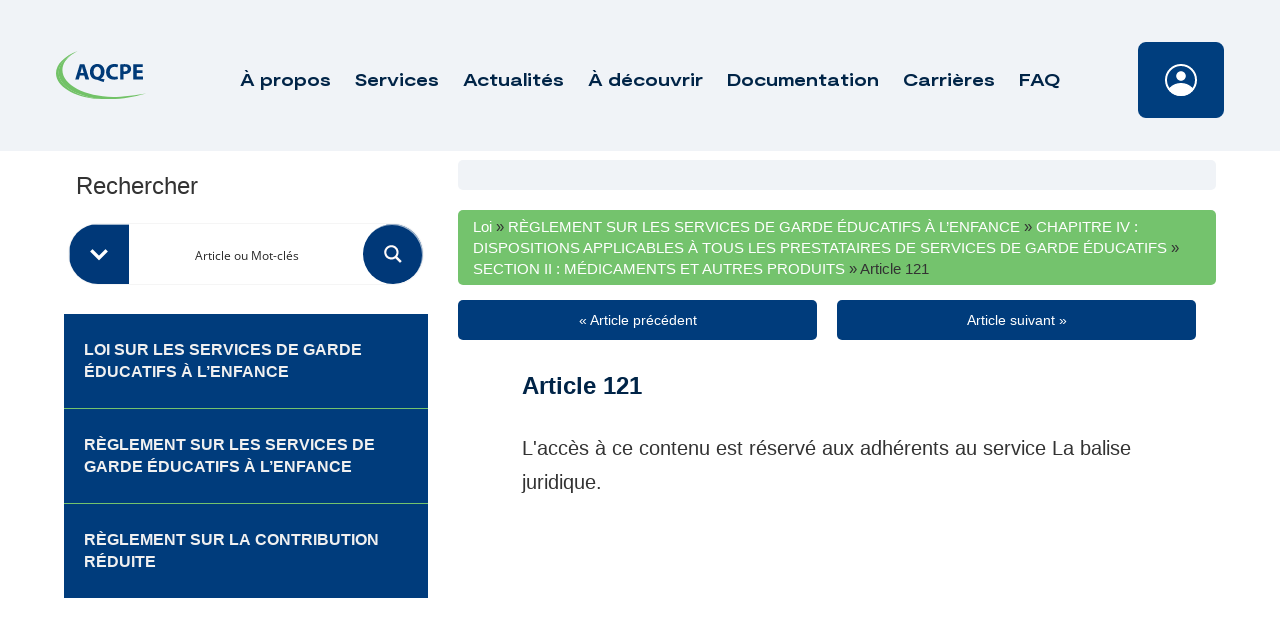

--- FILE ---
content_type: text/html; charset=UTF-8
request_url: https://www.aqcpe.com/loi/article-121-10/
body_size: 41594
content:
<!doctype html>
<html dir="ltr" lang="fr-CA" prefix="og: https://ogp.me/ns#">

<head>
	<!-- Google Tag Manager -->
	<script>
		(function(w, d, s, l, i) {
			w[l] = w[l] || [];
			w[l].push({
				'gtm.start': new Date().getTime(),
				event: 'gtm.js'
			});
			var f = d.getElementsByTagName(s)[0],
				j = d.createElement(s),
				dl = l != 'dataLayer' ? '&l=' + l : '';
			j.async = true;
			j.src =
				'https://www.googletagmanager.com/gtm.js?id=' + i + dl;
			f.parentNode.insertBefore(j, f);
		})(window, document, 'script', 'dataLayer', 'GTM-M3SWRFK');
	</script>
	<!-- End Google Tag Manager -->
	<meta charset="UTF-8">
	<meta name="viewport" content="width=device-width, initial-scale=1">
	<meta http-equiv="Content-Security-Policy" content="default-src * self blob: data: gap:; 
                                                style-src * self 'unsafe-inline' blob: data: gap:; 
                                                script-src * 'self' 'unsafe-eval' 'unsafe-inline' blob: data: gap: chatbot.aqcpe.com; 
                                                object-src * 'self' blob: data: gap:; 
                                                img-src * self 'unsafe-inline' blob: data: gap:; 
                                                connect-src self * 'unsafe-inline' blob: data: gap:; 
                                                frame-src * self blob: data: gap:;">
	<link rel="profile" href="https://gmpg.org/xfn/11">
	<link rel="apple-touch-icon" sizes="180x180" href="https://www.aqcpe.com/wp-content/themes/treize/assets/favicon/apple-touch-icon.png">
	<link rel="icon" type="image/png" sizes="32x32" href="https://www.aqcpe.com/wp-content/themes/treize/assets/favicon/favicon-32x32.png">
	<link rel="icon" type="image/png" sizes="16x16" href="https://www.aqcpe.com/wp-content/themes/treize/assets/favicon/favicon-16x16.png">
	<link rel="manifest" href="https://www.aqcpe.com/wp-content/themes/treize/assets/favicon/site.webmanifest">
	<link rel="mask-icon" href="https://www.aqcpe.com/wp-content/themes/treize/assets/favicon/safari-pinned-tab.svg" color="#5bbad5">
	<meta name="msapplication-TileColor" content="#da532c">
	<meta name="theme-color" content="#ffffff">
	<title>Article 121 - AQCPE</title>

		<!-- All in One SEO 4.9.3 - aioseo.com -->
	<meta name="description" content="121. Malgré l’article 116 et le premier alinéa de l’article 118, le prestataire de services de garde éducatifs peut fournir, conserver et administrer un médicament ou un produit naturel à tout enfant sans l’autorisation d’un professionnel de la santé pourvu qu’il le soit conformément à une autorisation écrite signée par le parent et que le" />
	<meta name="robots" content="max-image-preview:large" />
	<link rel="canonical" href="https://www.aqcpe.com/loi/article-121-10/" />
	<meta name="generator" content="All in One SEO (AIOSEO) 4.9.3" />
		<meta property="og:locale" content="fr_CA" />
		<meta property="og:site_name" content="AQCPE - Travailler ensemble pour une éducation à la petite enfance de qualité" />
		<meta property="og:type" content="article" />
		<meta property="og:title" content="Article 121 - AQCPE" />
		<meta property="og:description" content="121. Malgré l’article 116 et le premier alinéa de l’article 118, le prestataire de services de garde éducatifs peut fournir, conserver et administrer un médicament ou un produit naturel à tout enfant sans l’autorisation d’un professionnel de la santé pourvu qu’il le soit conformément à une autorisation écrite signée par le parent et que le" />
		<meta property="og:url" content="https://www.aqcpe.com/loi/article-121-10/" />
		<meta property="article:published_time" content="2022-11-27T01:30:16+00:00" />
		<meta property="article:modified_time" content="2025-08-06T21:14:35+00:00" />
		<meta name="twitter:card" content="summary_large_image" />
		<meta name="twitter:title" content="Article 121 - AQCPE" />
		<meta name="twitter:description" content="121. Malgré l’article 116 et le premier alinéa de l’article 118, le prestataire de services de garde éducatifs peut fournir, conserver et administrer un médicament ou un produit naturel à tout enfant sans l’autorisation d’un professionnel de la santé pourvu qu’il le soit conformément à une autorisation écrite signée par le parent et que le" />
		<script type="application/ld+json" class="aioseo-schema">
			{"@context":"https:\/\/schema.org","@graph":[{"@type":"BreadcrumbList","@id":"https:\/\/www.aqcpe.com\/loi\/article-121-10\/#breadcrumblist","itemListElement":[{"@type":"ListItem","@id":"https:\/\/www.aqcpe.com#listItem","position":1,"name":"Home","item":"https:\/\/www.aqcpe.com","nextItem":{"@type":"ListItem","@id":"https:\/\/www.aqcpe.com\/loi\/#listItem","name":"Loi"}},{"@type":"ListItem","@id":"https:\/\/www.aqcpe.com\/loi\/#listItem","position":2,"name":"Loi","item":"https:\/\/www.aqcpe.com\/loi\/","nextItem":{"@type":"ListItem","@id":"https:\/\/www.aqcpe.com\/loi_category\/reglement-sur-les-services-de-garde-educatifs-a-lenfance\/#listItem","name":"R\u00c8GLEMENT SUR LES SERVICES DE GARDE \u00c9DUCATIFS \u00c0 L\u2019ENFANCE"},"previousItem":{"@type":"ListItem","@id":"https:\/\/www.aqcpe.com#listItem","name":"Home"}},{"@type":"ListItem","@id":"https:\/\/www.aqcpe.com\/loi_category\/reglement-sur-les-services-de-garde-educatifs-a-lenfance\/#listItem","position":3,"name":"R\u00c8GLEMENT SUR LES SERVICES DE GARDE \u00c9DUCATIFS \u00c0 L\u2019ENFANCE","item":"https:\/\/www.aqcpe.com\/loi_category\/reglement-sur-les-services-de-garde-educatifs-a-lenfance\/","nextItem":{"@type":"ListItem","@id":"https:\/\/www.aqcpe.com\/loi_category\/reglement-sur-les-services-de-garde-educatifs-a-lenfance\/chapitre-iv-reglement-sur-les-services-de-garde-educatifs-a-lenfance\/#listItem","name":"CHAPITRE IV : DISPOSITIONS APPLICABLES \u00c0 TOUS LES PRESTATAIRES DE SERVICES DE GARDE \u00c9DUCATIFS"},"previousItem":{"@type":"ListItem","@id":"https:\/\/www.aqcpe.com\/loi\/#listItem","name":"Loi"}},{"@type":"ListItem","@id":"https:\/\/www.aqcpe.com\/loi_category\/reglement-sur-les-services-de-garde-educatifs-a-lenfance\/chapitre-iv-reglement-sur-les-services-de-garde-educatifs-a-lenfance\/#listItem","position":4,"name":"CHAPITRE IV : DISPOSITIONS APPLICABLES \u00c0 TOUS LES PRESTATAIRES DE SERVICES DE GARDE \u00c9DUCATIFS","item":"https:\/\/www.aqcpe.com\/loi_category\/reglement-sur-les-services-de-garde-educatifs-a-lenfance\/chapitre-iv-reglement-sur-les-services-de-garde-educatifs-a-lenfance\/","nextItem":{"@type":"ListItem","@id":"https:\/\/www.aqcpe.com\/loi_category\/reglement-sur-les-services-de-garde-educatifs-a-lenfance\/chapitre-iv-reglement-sur-les-services-de-garde-educatifs-a-lenfance\/section-ii-chapitre-iv-reglement-sur-les-services-de-garde-educatifs-a-lenfance\/#listItem","name":"SECTION II : M\u00c9DICAMENTS ET AUTRES PRODUITS"},"previousItem":{"@type":"ListItem","@id":"https:\/\/www.aqcpe.com\/loi_category\/reglement-sur-les-services-de-garde-educatifs-a-lenfance\/#listItem","name":"R\u00c8GLEMENT SUR LES SERVICES DE GARDE \u00c9DUCATIFS \u00c0 L\u2019ENFANCE"}},{"@type":"ListItem","@id":"https:\/\/www.aqcpe.com\/loi_category\/reglement-sur-les-services-de-garde-educatifs-a-lenfance\/chapitre-iv-reglement-sur-les-services-de-garde-educatifs-a-lenfance\/section-ii-chapitre-iv-reglement-sur-les-services-de-garde-educatifs-a-lenfance\/#listItem","position":5,"name":"SECTION II : M\u00c9DICAMENTS ET AUTRES PRODUITS","item":"https:\/\/www.aqcpe.com\/loi_category\/reglement-sur-les-services-de-garde-educatifs-a-lenfance\/chapitre-iv-reglement-sur-les-services-de-garde-educatifs-a-lenfance\/section-ii-chapitre-iv-reglement-sur-les-services-de-garde-educatifs-a-lenfance\/","nextItem":{"@type":"ListItem","@id":"https:\/\/www.aqcpe.com\/loi\/article-121-10\/#listItem","name":"Article 121"},"previousItem":{"@type":"ListItem","@id":"https:\/\/www.aqcpe.com\/loi_category\/reglement-sur-les-services-de-garde-educatifs-a-lenfance\/chapitre-iv-reglement-sur-les-services-de-garde-educatifs-a-lenfance\/#listItem","name":"CHAPITRE IV : DISPOSITIONS APPLICABLES \u00c0 TOUS LES PRESTATAIRES DE SERVICES DE GARDE \u00c9DUCATIFS"}},{"@type":"ListItem","@id":"https:\/\/www.aqcpe.com\/loi\/article-121-10\/#listItem","position":6,"name":"Article 121","previousItem":{"@type":"ListItem","@id":"https:\/\/www.aqcpe.com\/loi_category\/reglement-sur-les-services-de-garde-educatifs-a-lenfance\/chapitre-iv-reglement-sur-les-services-de-garde-educatifs-a-lenfance\/section-ii-chapitre-iv-reglement-sur-les-services-de-garde-educatifs-a-lenfance\/#listItem","name":"SECTION II : M\u00c9DICAMENTS ET AUTRES PRODUITS"}}]},{"@type":"Organization","@id":"https:\/\/www.aqcpe.com\/#organization","name":"AQCPE","description":"Travailler ensemble pour une \u00e9ducation \u00e0 la petite enfance de qualit\u00e9","url":"https:\/\/www.aqcpe.com\/"},{"@type":"WebPage","@id":"https:\/\/www.aqcpe.com\/loi\/article-121-10\/#webpage","url":"https:\/\/www.aqcpe.com\/loi\/article-121-10\/","name":"Article 121 - AQCPE","description":"121. Malgr\u00e9 l\u2019article 116 et le premier alin\u00e9a de l\u2019article 118, le prestataire de services de garde \u00e9ducatifs peut fournir, conserver et administrer un m\u00e9dicament ou un produit naturel \u00e0 tout enfant sans l\u2019autorisation d\u2019un professionnel de la sant\u00e9 pourvu qu\u2019il le soit conform\u00e9ment \u00e0 une autorisation \u00e9crite sign\u00e9e par le parent et que le","inLanguage":"fr-CA","isPartOf":{"@id":"https:\/\/www.aqcpe.com\/#website"},"breadcrumb":{"@id":"https:\/\/www.aqcpe.com\/loi\/article-121-10\/#breadcrumblist"},"datePublished":"2022-11-26T20:30:16-05:00","dateModified":"2025-08-06T17:14:35-04:00"},{"@type":"WebSite","@id":"https:\/\/www.aqcpe.com\/#website","url":"https:\/\/www.aqcpe.com\/","name":"AQCPE","description":"Travailler ensemble pour une \u00e9ducation \u00e0 la petite enfance de qualit\u00e9","inLanguage":"fr-CA","publisher":{"@id":"https:\/\/www.aqcpe.com\/#organization"}}]}
		</script>
		<!-- All in One SEO -->

<script id="cookieyes" type="text/javascript" src="https://cdn-cookieyes.com/client_data/3d799232534cb70c737dc876/script.js"></script><link rel='dns-prefetch' href='//cdnjs.cloudflare.com' />
<link rel='dns-prefetch' href='//kit.fontawesome.com' />
<link rel='dns-prefetch' href='//cdn.jsdelivr.net' />
<link rel='dns-prefetch' href='//unpkg.com' />
<link rel='dns-prefetch' href='//www.google.com' />
<link rel='dns-prefetch' href='//www.googletagmanager.com' />
<link rel="alternate" type="application/rss+xml" title="AQCPE &raquo; Flux" href="https://www.aqcpe.com/feed/" />
<link rel="alternate" type="application/rss+xml" title="AQCPE &raquo; Flux des commentaires" href="https://www.aqcpe.com/comments/feed/" />
<link rel="alternate" title="oEmbed (JSON)" type="application/json+oembed" href="https://www.aqcpe.com/wp-json/oembed/1.0/embed?url=https%3A%2F%2Fwww.aqcpe.com%2Floi%2Farticle-121-10%2F" />
<link rel="alternate" title="oEmbed (XML)" type="text/xml+oembed" href="https://www.aqcpe.com/wp-json/oembed/1.0/embed?url=https%3A%2F%2Fwww.aqcpe.com%2Floi%2Farticle-121-10%2F&#038;format=xml" />
		<!-- This site uses the Google Analytics by MonsterInsights plugin v9.11.1 - Using Analytics tracking - https://www.monsterinsights.com/ -->
							<script src="//www.googletagmanager.com/gtag/js?id=G-EXS3T503EG"  data-cfasync="false" data-wpfc-render="false" type="text/javascript" async></script>
			<script data-cfasync="false" data-wpfc-render="false" type="text/javascript">
				var mi_version = '9.11.1';
				var mi_track_user = true;
				var mi_no_track_reason = '';
								var MonsterInsightsDefaultLocations = {"page_location":"https:\/\/www.aqcpe.com\/loi\/article-121-10\/"};
								if ( typeof MonsterInsightsPrivacyGuardFilter === 'function' ) {
					var MonsterInsightsLocations = (typeof MonsterInsightsExcludeQuery === 'object') ? MonsterInsightsPrivacyGuardFilter( MonsterInsightsExcludeQuery ) : MonsterInsightsPrivacyGuardFilter( MonsterInsightsDefaultLocations );
				} else {
					var MonsterInsightsLocations = (typeof MonsterInsightsExcludeQuery === 'object') ? MonsterInsightsExcludeQuery : MonsterInsightsDefaultLocations;
				}

								var disableStrs = [
										'ga-disable-G-EXS3T503EG',
									];

				/* Function to detect opted out users */
				function __gtagTrackerIsOptedOut() {
					for (var index = 0; index < disableStrs.length; index++) {
						if (document.cookie.indexOf(disableStrs[index] + '=true') > -1) {
							return true;
						}
					}

					return false;
				}

				/* Disable tracking if the opt-out cookie exists. */
				if (__gtagTrackerIsOptedOut()) {
					for (var index = 0; index < disableStrs.length; index++) {
						window[disableStrs[index]] = true;
					}
				}

				/* Opt-out function */
				function __gtagTrackerOptout() {
					for (var index = 0; index < disableStrs.length; index++) {
						document.cookie = disableStrs[index] + '=true; expires=Thu, 31 Dec 2099 23:59:59 UTC; path=/';
						window[disableStrs[index]] = true;
					}
				}

				if ('undefined' === typeof gaOptout) {
					function gaOptout() {
						__gtagTrackerOptout();
					}
				}
								window.dataLayer = window.dataLayer || [];

				window.MonsterInsightsDualTracker = {
					helpers: {},
					trackers: {},
				};
				if (mi_track_user) {
					function __gtagDataLayer() {
						dataLayer.push(arguments);
					}

					function __gtagTracker(type, name, parameters) {
						if (!parameters) {
							parameters = {};
						}

						if (parameters.send_to) {
							__gtagDataLayer.apply(null, arguments);
							return;
						}

						if (type === 'event') {
														parameters.send_to = monsterinsights_frontend.v4_id;
							var hookName = name;
							if (typeof parameters['event_category'] !== 'undefined') {
								hookName = parameters['event_category'] + ':' + name;
							}

							if (typeof MonsterInsightsDualTracker.trackers[hookName] !== 'undefined') {
								MonsterInsightsDualTracker.trackers[hookName](parameters);
							} else {
								__gtagDataLayer('event', name, parameters);
							}
							
						} else {
							__gtagDataLayer.apply(null, arguments);
						}
					}

					__gtagTracker('js', new Date());
					__gtagTracker('set', {
						'developer_id.dZGIzZG': true,
											});
					if ( MonsterInsightsLocations.page_location ) {
						__gtagTracker('set', MonsterInsightsLocations);
					}
										__gtagTracker('config', 'G-EXS3T503EG', {"forceSSL":"true","link_attribution":"true"} );
										window.gtag = __gtagTracker;										(function () {
						/* https://developers.google.com/analytics/devguides/collection/analyticsjs/ */
						/* ga and __gaTracker compatibility shim. */
						var noopfn = function () {
							return null;
						};
						var newtracker = function () {
							return new Tracker();
						};
						var Tracker = function () {
							return null;
						};
						var p = Tracker.prototype;
						p.get = noopfn;
						p.set = noopfn;
						p.send = function () {
							var args = Array.prototype.slice.call(arguments);
							args.unshift('send');
							__gaTracker.apply(null, args);
						};
						var __gaTracker = function () {
							var len = arguments.length;
							if (len === 0) {
								return;
							}
							var f = arguments[len - 1];
							if (typeof f !== 'object' || f === null || typeof f.hitCallback !== 'function') {
								if ('send' === arguments[0]) {
									var hitConverted, hitObject = false, action;
									if ('event' === arguments[1]) {
										if ('undefined' !== typeof arguments[3]) {
											hitObject = {
												'eventAction': arguments[3],
												'eventCategory': arguments[2],
												'eventLabel': arguments[4],
												'value': arguments[5] ? arguments[5] : 1,
											}
										}
									}
									if ('pageview' === arguments[1]) {
										if ('undefined' !== typeof arguments[2]) {
											hitObject = {
												'eventAction': 'page_view',
												'page_path': arguments[2],
											}
										}
									}
									if (typeof arguments[2] === 'object') {
										hitObject = arguments[2];
									}
									if (typeof arguments[5] === 'object') {
										Object.assign(hitObject, arguments[5]);
									}
									if ('undefined' !== typeof arguments[1].hitType) {
										hitObject = arguments[1];
										if ('pageview' === hitObject.hitType) {
											hitObject.eventAction = 'page_view';
										}
									}
									if (hitObject) {
										action = 'timing' === arguments[1].hitType ? 'timing_complete' : hitObject.eventAction;
										hitConverted = mapArgs(hitObject);
										__gtagTracker('event', action, hitConverted);
									}
								}
								return;
							}

							function mapArgs(args) {
								var arg, hit = {};
								var gaMap = {
									'eventCategory': 'event_category',
									'eventAction': 'event_action',
									'eventLabel': 'event_label',
									'eventValue': 'event_value',
									'nonInteraction': 'non_interaction',
									'timingCategory': 'event_category',
									'timingVar': 'name',
									'timingValue': 'value',
									'timingLabel': 'event_label',
									'page': 'page_path',
									'location': 'page_location',
									'title': 'page_title',
									'referrer' : 'page_referrer',
								};
								for (arg in args) {
																		if (!(!args.hasOwnProperty(arg) || !gaMap.hasOwnProperty(arg))) {
										hit[gaMap[arg]] = args[arg];
									} else {
										hit[arg] = args[arg];
									}
								}
								return hit;
							}

							try {
								f.hitCallback();
							} catch (ex) {
							}
						};
						__gaTracker.create = newtracker;
						__gaTracker.getByName = newtracker;
						__gaTracker.getAll = function () {
							return [];
						};
						__gaTracker.remove = noopfn;
						__gaTracker.loaded = true;
						window['__gaTracker'] = __gaTracker;
					})();
									} else {
										console.log("");
					(function () {
						function __gtagTracker() {
							return null;
						}

						window['__gtagTracker'] = __gtagTracker;
						window['gtag'] = __gtagTracker;
					})();
									}
			</script>
							<!-- / Google Analytics by MonsterInsights -->
		<style id='wp-img-auto-sizes-contain-inline-css' type='text/css'>
img:is([sizes=auto i],[sizes^="auto," i]){contain-intrinsic-size:3000px 1500px}
/*# sourceURL=wp-img-auto-sizes-contain-inline-css */
</style>
<link rel='stylesheet' id='wp-block-library-css' href='https://www.aqcpe.com/wp-includes/css/dist/block-library/style.min.css' type='text/css' media='all' />
<style id='global-styles-inline-css' type='text/css'>
:root{--wp--preset--aspect-ratio--square: 1;--wp--preset--aspect-ratio--4-3: 4/3;--wp--preset--aspect-ratio--3-4: 3/4;--wp--preset--aspect-ratio--3-2: 3/2;--wp--preset--aspect-ratio--2-3: 2/3;--wp--preset--aspect-ratio--16-9: 16/9;--wp--preset--aspect-ratio--9-16: 9/16;--wp--preset--color--black: #000000;--wp--preset--color--cyan-bluish-gray: #abb8c3;--wp--preset--color--white: #ffffff;--wp--preset--color--pale-pink: #f78da7;--wp--preset--color--vivid-red: #cf2e2e;--wp--preset--color--luminous-vivid-orange: #ff6900;--wp--preset--color--luminous-vivid-amber: #fcb900;--wp--preset--color--light-green-cyan: #7bdcb5;--wp--preset--color--vivid-green-cyan: #00d084;--wp--preset--color--pale-cyan-blue: #8ed1fc;--wp--preset--color--vivid-cyan-blue: #0693e3;--wp--preset--color--vivid-purple: #9b51e0;--wp--preset--gradient--vivid-cyan-blue-to-vivid-purple: linear-gradient(135deg,rgb(6,147,227) 0%,rgb(155,81,224) 100%);--wp--preset--gradient--light-green-cyan-to-vivid-green-cyan: linear-gradient(135deg,rgb(122,220,180) 0%,rgb(0,208,130) 100%);--wp--preset--gradient--luminous-vivid-amber-to-luminous-vivid-orange: linear-gradient(135deg,rgb(252,185,0) 0%,rgb(255,105,0) 100%);--wp--preset--gradient--luminous-vivid-orange-to-vivid-red: linear-gradient(135deg,rgb(255,105,0) 0%,rgb(207,46,46) 100%);--wp--preset--gradient--very-light-gray-to-cyan-bluish-gray: linear-gradient(135deg,rgb(238,238,238) 0%,rgb(169,184,195) 100%);--wp--preset--gradient--cool-to-warm-spectrum: linear-gradient(135deg,rgb(74,234,220) 0%,rgb(151,120,209) 20%,rgb(207,42,186) 40%,rgb(238,44,130) 60%,rgb(251,105,98) 80%,rgb(254,248,76) 100%);--wp--preset--gradient--blush-light-purple: linear-gradient(135deg,rgb(255,206,236) 0%,rgb(152,150,240) 100%);--wp--preset--gradient--blush-bordeaux: linear-gradient(135deg,rgb(254,205,165) 0%,rgb(254,45,45) 50%,rgb(107,0,62) 100%);--wp--preset--gradient--luminous-dusk: linear-gradient(135deg,rgb(255,203,112) 0%,rgb(199,81,192) 50%,rgb(65,88,208) 100%);--wp--preset--gradient--pale-ocean: linear-gradient(135deg,rgb(255,245,203) 0%,rgb(182,227,212) 50%,rgb(51,167,181) 100%);--wp--preset--gradient--electric-grass: linear-gradient(135deg,rgb(202,248,128) 0%,rgb(113,206,126) 100%);--wp--preset--gradient--midnight: linear-gradient(135deg,rgb(2,3,129) 0%,rgb(40,116,252) 100%);--wp--preset--font-size--small: 13px;--wp--preset--font-size--medium: 20px;--wp--preset--font-size--large: 36px;--wp--preset--font-size--x-large: 42px;--wp--preset--spacing--20: 0.44rem;--wp--preset--spacing--30: 0.67rem;--wp--preset--spacing--40: 1rem;--wp--preset--spacing--50: 1.5rem;--wp--preset--spacing--60: 2.25rem;--wp--preset--spacing--70: 3.38rem;--wp--preset--spacing--80: 5.06rem;--wp--preset--shadow--natural: 6px 6px 9px rgba(0, 0, 0, 0.2);--wp--preset--shadow--deep: 12px 12px 50px rgba(0, 0, 0, 0.4);--wp--preset--shadow--sharp: 6px 6px 0px rgba(0, 0, 0, 0.2);--wp--preset--shadow--outlined: 6px 6px 0px -3px rgb(255, 255, 255), 6px 6px rgb(0, 0, 0);--wp--preset--shadow--crisp: 6px 6px 0px rgb(0, 0, 0);}:where(.is-layout-flex){gap: 0.5em;}:where(.is-layout-grid){gap: 0.5em;}body .is-layout-flex{display: flex;}.is-layout-flex{flex-wrap: wrap;align-items: center;}.is-layout-flex > :is(*, div){margin: 0;}body .is-layout-grid{display: grid;}.is-layout-grid > :is(*, div){margin: 0;}:where(.wp-block-columns.is-layout-flex){gap: 2em;}:where(.wp-block-columns.is-layout-grid){gap: 2em;}:where(.wp-block-post-template.is-layout-flex){gap: 1.25em;}:where(.wp-block-post-template.is-layout-grid){gap: 1.25em;}.has-black-color{color: var(--wp--preset--color--black) !important;}.has-cyan-bluish-gray-color{color: var(--wp--preset--color--cyan-bluish-gray) !important;}.has-white-color{color: var(--wp--preset--color--white) !important;}.has-pale-pink-color{color: var(--wp--preset--color--pale-pink) !important;}.has-vivid-red-color{color: var(--wp--preset--color--vivid-red) !important;}.has-luminous-vivid-orange-color{color: var(--wp--preset--color--luminous-vivid-orange) !important;}.has-luminous-vivid-amber-color{color: var(--wp--preset--color--luminous-vivid-amber) !important;}.has-light-green-cyan-color{color: var(--wp--preset--color--light-green-cyan) !important;}.has-vivid-green-cyan-color{color: var(--wp--preset--color--vivid-green-cyan) !important;}.has-pale-cyan-blue-color{color: var(--wp--preset--color--pale-cyan-blue) !important;}.has-vivid-cyan-blue-color{color: var(--wp--preset--color--vivid-cyan-blue) !important;}.has-vivid-purple-color{color: var(--wp--preset--color--vivid-purple) !important;}.has-black-background-color{background-color: var(--wp--preset--color--black) !important;}.has-cyan-bluish-gray-background-color{background-color: var(--wp--preset--color--cyan-bluish-gray) !important;}.has-white-background-color{background-color: var(--wp--preset--color--white) !important;}.has-pale-pink-background-color{background-color: var(--wp--preset--color--pale-pink) !important;}.has-vivid-red-background-color{background-color: var(--wp--preset--color--vivid-red) !important;}.has-luminous-vivid-orange-background-color{background-color: var(--wp--preset--color--luminous-vivid-orange) !important;}.has-luminous-vivid-amber-background-color{background-color: var(--wp--preset--color--luminous-vivid-amber) !important;}.has-light-green-cyan-background-color{background-color: var(--wp--preset--color--light-green-cyan) !important;}.has-vivid-green-cyan-background-color{background-color: var(--wp--preset--color--vivid-green-cyan) !important;}.has-pale-cyan-blue-background-color{background-color: var(--wp--preset--color--pale-cyan-blue) !important;}.has-vivid-cyan-blue-background-color{background-color: var(--wp--preset--color--vivid-cyan-blue) !important;}.has-vivid-purple-background-color{background-color: var(--wp--preset--color--vivid-purple) !important;}.has-black-border-color{border-color: var(--wp--preset--color--black) !important;}.has-cyan-bluish-gray-border-color{border-color: var(--wp--preset--color--cyan-bluish-gray) !important;}.has-white-border-color{border-color: var(--wp--preset--color--white) !important;}.has-pale-pink-border-color{border-color: var(--wp--preset--color--pale-pink) !important;}.has-vivid-red-border-color{border-color: var(--wp--preset--color--vivid-red) !important;}.has-luminous-vivid-orange-border-color{border-color: var(--wp--preset--color--luminous-vivid-orange) !important;}.has-luminous-vivid-amber-border-color{border-color: var(--wp--preset--color--luminous-vivid-amber) !important;}.has-light-green-cyan-border-color{border-color: var(--wp--preset--color--light-green-cyan) !important;}.has-vivid-green-cyan-border-color{border-color: var(--wp--preset--color--vivid-green-cyan) !important;}.has-pale-cyan-blue-border-color{border-color: var(--wp--preset--color--pale-cyan-blue) !important;}.has-vivid-cyan-blue-border-color{border-color: var(--wp--preset--color--vivid-cyan-blue) !important;}.has-vivid-purple-border-color{border-color: var(--wp--preset--color--vivid-purple) !important;}.has-vivid-cyan-blue-to-vivid-purple-gradient-background{background: var(--wp--preset--gradient--vivid-cyan-blue-to-vivid-purple) !important;}.has-light-green-cyan-to-vivid-green-cyan-gradient-background{background: var(--wp--preset--gradient--light-green-cyan-to-vivid-green-cyan) !important;}.has-luminous-vivid-amber-to-luminous-vivid-orange-gradient-background{background: var(--wp--preset--gradient--luminous-vivid-amber-to-luminous-vivid-orange) !important;}.has-luminous-vivid-orange-to-vivid-red-gradient-background{background: var(--wp--preset--gradient--luminous-vivid-orange-to-vivid-red) !important;}.has-very-light-gray-to-cyan-bluish-gray-gradient-background{background: var(--wp--preset--gradient--very-light-gray-to-cyan-bluish-gray) !important;}.has-cool-to-warm-spectrum-gradient-background{background: var(--wp--preset--gradient--cool-to-warm-spectrum) !important;}.has-blush-light-purple-gradient-background{background: var(--wp--preset--gradient--blush-light-purple) !important;}.has-blush-bordeaux-gradient-background{background: var(--wp--preset--gradient--blush-bordeaux) !important;}.has-luminous-dusk-gradient-background{background: var(--wp--preset--gradient--luminous-dusk) !important;}.has-pale-ocean-gradient-background{background: var(--wp--preset--gradient--pale-ocean) !important;}.has-electric-grass-gradient-background{background: var(--wp--preset--gradient--electric-grass) !important;}.has-midnight-gradient-background{background: var(--wp--preset--gradient--midnight) !important;}.has-small-font-size{font-size: var(--wp--preset--font-size--small) !important;}.has-medium-font-size{font-size: var(--wp--preset--font-size--medium) !important;}.has-large-font-size{font-size: var(--wp--preset--font-size--large) !important;}.has-x-large-font-size{font-size: var(--wp--preset--font-size--x-large) !important;}
/*# sourceURL=global-styles-inline-css */
</style>

<style id='classic-theme-styles-inline-css' type='text/css'>
/*! This file is auto-generated */
.wp-block-button__link{color:#fff;background-color:#32373c;border-radius:9999px;box-shadow:none;text-decoration:none;padding:calc(.667em + 2px) calc(1.333em + 2px);font-size:1.125em}.wp-block-file__button{background:#32373c;color:#fff;text-decoration:none}
/*# sourceURL=/wp-includes/css/classic-themes.min.css */
</style>
<link rel='stylesheet' id='bbp-default-css' href='https://www.aqcpe.com/wp-content/plugins/bbpress/templates/default/css/bbpress.min.css' type='text/css' media='all' />
<link rel='stylesheet' id='flexy-breadcrumb-css' href='https://www.aqcpe.com/wp-content/plugins/flexy-breadcrumb/public/css/flexy-breadcrumb-public.css' type='text/css' media='all' />
<link rel='stylesheet' id='flexy-breadcrumb-font-awesome-css' href='https://www.aqcpe.com/wp-content/plugins/flexy-breadcrumb/public/css/font-awesome.min.css' type='text/css' media='all' />
<link rel='stylesheet' id='wpum-frontend-css' href='https://www.aqcpe.com/wp-content/plugins/wp-user-manager/assets/css/wpum.min.css' type='text/css' media='all' />
<link rel='stylesheet' id='wpumg-frontend-css' href='https://www.aqcpe.com/wp-content/plugins/wpum-groups/assets/css/wpumg.css' type='text/css' media='all' />
<link rel='stylesheet' id='treize-style-css' href='https://www.aqcpe.com/wp-content/themes/treize/style.css' type='text/css' media='all' />
<link rel='stylesheet' id='fancy-css-css' href='https://cdn.jsdelivr.net/gh/fancyapps/fancybox@3.5.7/dist/jquery.fancybox.min.css' type='text/css' media='all' />
<link rel='stylesheet' id='swiper-style-css' href='https://unpkg.com/swiper/swiper-bundle.min.css' type='text/css' media='all' />
<link rel='stylesheet' id='gdatt-attachments-css' href='https://www.aqcpe.com/wp-content/plugins/gd-bbpress-attachments/css/front.min.css' type='text/css' media='all' />
<script type="text/javascript" src="https://www.aqcpe.com/wp-content/plugins/google-analytics-for-wordpress/assets/js/frontend-gtag.js" id="monsterinsights-frontend-script-js" async="async" data-wp-strategy="async"></script>
<script data-cfasync="false" data-wpfc-render="false" type="text/javascript" id='monsterinsights-frontend-script-js-extra'>/* <![CDATA[ */
var monsterinsights_frontend = {"js_events_tracking":"true","download_extensions":"doc,pdf,ppt,zip,xls,docx,pptx,xlsx","inbound_paths":"[{\"path\":\"\\\/go\\\/\",\"label\":\"affiliate\"},{\"path\":\"\\\/recommend\\\/\",\"label\":\"affiliate\"}]","home_url":"https:\/\/www.aqcpe.com","hash_tracking":"false","v4_id":"G-EXS3T503EG"};/* ]]> */
</script>
<script type="text/javascript" src="https://www.aqcpe.com/wp-includes/js/jquery/jquery.min.js" id="jquery-core-js"></script>
<script type="text/javascript" src="https://www.aqcpe.com/wp-includes/js/jquery/jquery-migrate.min.js" id="jquery-migrate-js"></script>
<script type="text/javascript" src="https://unpkg.com/swiper@6.4.7/swiper-bundle.min.js" id="swiper-js"></script>
<script type="text/javascript" id="loadmore-js-extra">
/* <![CDATA[ */
var updatePostList = {"ajaxurl":"https://www.aqcpe.com/wp-admin/admin-ajax.php","posts":"{\"page\":0,\"law\":\"article-121-10\",\"post_type\":\"law\",\"name\":\"article-121-10\",\"error\":\"\",\"m\":\"\",\"p\":0,\"post_parent\":\"\",\"subpost\":\"\",\"subpost_id\":\"\",\"attachment\":\"\",\"attachment_id\":0,\"pagename\":\"article-121-10\",\"page_id\":0,\"second\":\"\",\"minute\":\"\",\"hour\":\"\",\"day\":0,\"monthnum\":0,\"year\":0,\"w\":0,\"category_name\":\"\",\"tag\":\"\",\"cat\":\"\",\"tag_id\":\"\",\"author\":\"\",\"author_name\":\"\",\"feed\":\"\",\"tb\":\"\",\"paged\":0,\"meta_key\":\"\",\"meta_value\":\"\",\"preview\":\"\",\"s\":\"\",\"sentence\":\"\",\"title\":\"\",\"fields\":\"all\",\"menu_order\":\"\",\"embed\":\"\",\"category__in\":[],\"category__not_in\":[],\"category__and\":[],\"post__in\":[],\"post__not_in\":[],\"post_name__in\":[],\"tag__in\":[],\"tag__not_in\":[],\"tag__and\":[],\"tag_slug__in\":[],\"tag_slug__and\":[],\"post_parent__in\":[],\"post_parent__not_in\":[],\"author__in\":[],\"author__not_in\":[],\"search_columns\":[],\"ignore_sticky_posts\":false,\"suppress_filters\":false,\"cache_results\":true,\"update_post_term_cache\":true,\"update_menu_item_cache\":false,\"lazy_load_term_meta\":true,\"update_post_meta_cache\":true,\"posts_per_page\":15,\"nopaging\":false,\"comments_per_page\":\"50\",\"no_found_rows\":false,\"order\":\"DESC\"}","current_page":"1","max_page":"1"};
//# sourceURL=loadmore-js-extra
/* ]]> */
</script>
<script type="text/javascript" src="https://www.aqcpe.com/wp-content/themes/treize/assets/js/load-more-button.js" id="loadmore-js"></script>
<script type="text/javascript" id="filterAjax-js-extra">
/* <![CDATA[ */
var filterAjaxOnClick = {"ajaxurl":"https://www.aqcpe.com/wp-admin/admin-ajax.php","posts":"{\"page\":0,\"law\":\"article-121-10\",\"post_type\":\"law\",\"name\":\"article-121-10\",\"error\":\"\",\"m\":\"\",\"p\":0,\"post_parent\":\"\",\"subpost\":\"\",\"subpost_id\":\"\",\"attachment\":\"\",\"attachment_id\":0,\"pagename\":\"article-121-10\",\"page_id\":0,\"second\":\"\",\"minute\":\"\",\"hour\":\"\",\"day\":0,\"monthnum\":0,\"year\":0,\"w\":0,\"category_name\":\"\",\"tag\":\"\",\"cat\":\"\",\"tag_id\":\"\",\"author\":\"\",\"author_name\":\"\",\"feed\":\"\",\"tb\":\"\",\"paged\":0,\"meta_key\":\"\",\"meta_value\":\"\",\"preview\":\"\",\"s\":\"\",\"sentence\":\"\",\"title\":\"\",\"fields\":\"all\",\"menu_order\":\"\",\"embed\":\"\",\"category__in\":[],\"category__not_in\":[],\"category__and\":[],\"post__in\":[],\"post__not_in\":[],\"post_name__in\":[],\"tag__in\":[],\"tag__not_in\":[],\"tag__and\":[],\"tag_slug__in\":[],\"tag_slug__and\":[],\"post_parent__in\":[],\"post_parent__not_in\":[],\"author__in\":[],\"author__not_in\":[],\"search_columns\":[],\"ignore_sticky_posts\":false,\"suppress_filters\":false,\"cache_results\":true,\"update_post_term_cache\":true,\"update_menu_item_cache\":false,\"lazy_load_term_meta\":true,\"update_post_meta_cache\":true,\"posts_per_page\":15,\"nopaging\":false,\"comments_per_page\":\"50\",\"no_found_rows\":false,\"order\":\"DESC\"}","current_page":"1","max_page":"1"};
//# sourceURL=filterAjax-js-extra
/* ]]> */
</script>
<script type="text/javascript" src="https://www.aqcpe.com/wp-content/themes/treize/assets/js/filter-select.js" id="filterAjax-js"></script>
<script type="text/javascript" id="pop_up_newsletter-js-extra">
/* <![CDATA[ */
var pop_up_news = {"ajaxurl":"https://www.aqcpe.com/wp-admin/admin-ajax.php"};
//# sourceURL=pop_up_newsletter-js-extra
/* ]]> */
</script>
<script type="text/javascript" src="https://www.aqcpe.com/wp-content/themes/treize/assets/js/pop-up-newsletter.js" id="pop_up_newsletter-js"></script>
<script type="text/javascript" id="pop_up_document-js-extra">
/* <![CDATA[ */
var pop_up = {"ajaxurl":"https://www.aqcpe.com/wp-admin/admin-ajax.php"};
//# sourceURL=pop_up_document-js-extra
/* ]]> */
</script>
<script type="text/javascript" src="https://www.aqcpe.com/wp-content/themes/treize/assets/js/pop-up.js" id="pop_up_document-js"></script>
<script type="text/javascript" id="filter_dossier-js-extra">
/* <![CDATA[ */
var dossier = {"ajaxurl":"https://www.aqcpe.com/wp-admin/admin-ajax.php","posts":"{\"page\":0,\"law\":\"article-121-10\",\"post_type\":\"law\",\"name\":\"article-121-10\",\"error\":\"\",\"m\":\"\",\"p\":0,\"post_parent\":\"\",\"subpost\":\"\",\"subpost_id\":\"\",\"attachment\":\"\",\"attachment_id\":0,\"pagename\":\"article-121-10\",\"page_id\":0,\"second\":\"\",\"minute\":\"\",\"hour\":\"\",\"day\":0,\"monthnum\":0,\"year\":0,\"w\":0,\"category_name\":\"\",\"tag\":\"\",\"cat\":\"\",\"tag_id\":\"\",\"author\":\"\",\"author_name\":\"\",\"feed\":\"\",\"tb\":\"\",\"paged\":0,\"meta_key\":\"\",\"meta_value\":\"\",\"preview\":\"\",\"s\":\"\",\"sentence\":\"\",\"title\":\"\",\"fields\":\"all\",\"menu_order\":\"\",\"embed\":\"\",\"category__in\":[],\"category__not_in\":[],\"category__and\":[],\"post__in\":[],\"post__not_in\":[],\"post_name__in\":[],\"tag__in\":[],\"tag__not_in\":[],\"tag__and\":[],\"tag_slug__in\":[],\"tag_slug__and\":[],\"post_parent__in\":[],\"post_parent__not_in\":[],\"author__in\":[],\"author__not_in\":[],\"search_columns\":[],\"ignore_sticky_posts\":false,\"suppress_filters\":false,\"cache_results\":true,\"update_post_term_cache\":true,\"update_menu_item_cache\":false,\"lazy_load_term_meta\":true,\"update_post_meta_cache\":true,\"posts_per_page\":15,\"nopaging\":false,\"comments_per_page\":\"50\",\"no_found_rows\":false,\"order\":\"DESC\"}","current_page":"1","max_page":"1"};
//# sourceURL=filter_dossier-js-extra
/* ]]> */
</script>
<script type="text/javascript" src="https://www.aqcpe.com/wp-content/themes/treize/assets/js/filter-dossier.js" id="filter_dossier-js"></script>
<script type="text/javascript" id="reactivate-js-extra">
/* <![CDATA[ */
var reactivate_post = {"ajaxurl":"https://www.aqcpe.com/wp-admin/admin-ajax.php"};
//# sourceURL=reactivate-js-extra
/* ]]> */
</script>
<script type="text/javascript" src="https://www.aqcpe.com/wp-content/themes/treize/assets/js/re-activate-career.js" id="reactivate-js"></script>
<script type="text/javascript" id="deactivate-js-extra">
/* <![CDATA[ */
var deactivate_post = {"ajaxurl":"https://www.aqcpe.com/wp-admin/admin-ajax.php"};
//# sourceURL=deactivate-js-extra
/* ]]> */
</script>
<script type="text/javascript" src="https://www.aqcpe.com/wp-content/themes/treize/assets/js/deactivate-career.js" id="deactivate-js"></script>

<!-- Google tag (gtag.js) snippet added by Site Kit -->
<!-- Google Analytics snippet added by Site Kit -->
<script type="text/javascript" src="https://www.googletagmanager.com/gtag/js?id=GT-PHCM3RP5" id="google_gtagjs-js" async></script>
<script type="text/javascript" id="google_gtagjs-js-after">
/* <![CDATA[ */
window.dataLayer = window.dataLayer || [];function gtag(){dataLayer.push(arguments);}
gtag("set","linker",{"domains":["www.aqcpe.com"]});
gtag("js", new Date());
gtag("set", "developer_id.dZTNiMT", true);
gtag("config", "GT-PHCM3RP5");
 window._googlesitekit = window._googlesitekit || {}; window._googlesitekit.throttledEvents = []; window._googlesitekit.gtagEvent = (name, data) => { var key = JSON.stringify( { name, data } ); if ( !! window._googlesitekit.throttledEvents[ key ] ) { return; } window._googlesitekit.throttledEvents[ key ] = true; setTimeout( () => { delete window._googlesitekit.throttledEvents[ key ]; }, 5 ); gtag( "event", name, { ...data, event_source: "site-kit" } ); }; 
//# sourceURL=google_gtagjs-js-after
/* ]]> */
</script>
<link rel="https://api.w.org/" href="https://www.aqcpe.com/wp-json/" /><link rel="alternate" title="JSON" type="application/json" href="https://www.aqcpe.com/wp-json/wp/v2/law/21645" /><link rel="EditURI" type="application/rsd+xml" title="RSD" href="https://www.aqcpe.com/xmlrpc.php?rsd" />
<meta name="generator" content="WordPress 6.9" />
<link rel='shortlink' href='https://www.aqcpe.com/?p=21645' />

            <style type="text/css">              
                
                /* Background color */
                .fbc-page .fbc-wrap .fbc-items {
                    background-color: #76c473;
                }
                /* Items font size */
                .fbc-page .fbc-wrap .fbc-items li {
                    font-size: 16px;
                }
                
                /* Items' link color */
                .fbc-page .fbc-wrap .fbc-items li a {
                    color: #337ab7;                    
                }
                
                /* Seprator color */
                .fbc-page .fbc-wrap .fbc-items li .fbc-separator {
                    color: #ffffff;
                }
                
                /* Active item & end-text color */
                .fbc-page .fbc-wrap .fbc-items li.active span,
                .fbc-page .fbc-wrap .fbc-items li .fbc-end-text {
                    color: #ffffff;
                    font-size: 16px;
                }
            </style>

            <meta name="generator" content="Site Kit by Google 1.170.0" /><style type="text/css">.recentcomments a{display:inline !important;padding:0 !important;margin:0 !important;}</style><!-- SEO meta tags powered by SmartCrawl https://wpmudev.com/project/smartcrawl-wordpress-seo/ -->
<link rel="canonical" href="https://www.aqcpe.com/loi/article-121-10/" />
<meta name="description" content="121. Malgré l’article 116 et le premier alinéa de l’article 118, le prestataire de services de garde éducatifs peut fournir, conserver et administrer un méd ..." />
<script type="application/ld+json">{"@context":"https:\/\/schema.org","@graph":[{"@type":"Organization","@id":"https:\/\/www.aqcpe.com\/#schema-publishing-organization","url":"https:\/\/www.aqcpe.com","name":"AQCPE"},{"@type":"WebSite","@id":"https:\/\/www.aqcpe.com\/#schema-website","url":"https:\/\/www.aqcpe.com","name":"AQCPE","encoding":"UTF-8","potentialAction":{"@type":"SearchAction","target":"https:\/\/www.aqcpe.com\/search\/{search_term_string}\/","query-input":"required name=search_term_string"}},{"@type":"BreadcrumbList","@id":"https:\/\/www.aqcpe.com\/loi\/article-121-10?page&law=article-121-10&post_type=law&name=article-121-10\/#breadcrumb","itemListElement":[{"@type":"ListItem","position":1,"name":"Home","item":"https:\/\/www.aqcpe.com"},{"@type":"ListItem","position":2,"name":"Loi","item":"https:\/\/www.aqcpe.com\/loi\/"},{"@type":"ListItem","position":3,"name":"Article 121"}]},{"@type":"Person","@id":"https:\/\/www.aqcpe.com\/author\/etudiant-sjaqcpe-com\/#schema-author","name":"Cl\u00e9mence Bessette-Plourde","url":"https:\/\/www.aqcpe.com\/author\/etudiant-sjaqcpe-com\/"}]}</script>
<!-- /SEO -->

<!-- Google Tag Manager snippet added by Site Kit -->
<script type="text/javascript">
/* <![CDATA[ */

			( function( w, d, s, l, i ) {
				w[l] = w[l] || [];
				w[l].push( {'gtm.start': new Date().getTime(), event: 'gtm.js'} );
				var f = d.getElementsByTagName( s )[0],
					j = d.createElement( s ), dl = l != 'dataLayer' ? '&l=' + l : '';
				j.async = true;
				j.src = 'https://www.googletagmanager.com/gtm.js?id=' + i + dl;
				f.parentNode.insertBefore( j, f );
			} )( window, document, 'script', 'dataLayer', 'GTM-M3SWRFK' );
			
/* ]]> */
</script>

<!-- End Google Tag Manager snippet added by Site Kit -->
		<style type="text/css" id="wp-custom-css">
			footer .content .footer-links .info-bottom {
    display: none;
}
.post_next_pre a:focus
{
color:white;
}
#ajaxsearchpro3_1 .probox .proinput input.orig::placeholder, div.asp_m.asp_m_3 .probox .proinput input.orig::placeholder {
    text-align: center;
}
		</style>
		<link rel="stylesheet" id="asp-basic" href="https://www.aqcpe.com/wp-content/cache/asp/style.basic-ho-is-po-no-da-co-au-si-se-is.css?mq=Ot0sOj" media="all" /><style id='asp-instance-3'>div[id*='ajaxsearchpro3_'] div.asp_loader,div[id*='ajaxsearchpro3_'] div.asp_loader *{box-sizing:border-box !important;margin:0;padding:0;box-shadow:none}div[id*='ajaxsearchpro3_'] div.asp_loader{box-sizing:border-box;display:flex;flex:0 1 auto;flex-direction:column;flex-grow:0;flex-shrink:0;flex-basis:28px;max-width:100%;max-height:100%;align-items:center;justify-content:center}div[id*='ajaxsearchpro3_'] div.asp_loader-inner{width:100%;margin:0 auto;text-align:center;height:100%}@-webkit-keyframes scale{0%{-webkit-transform:scale(1);transform:scale(1);opacity:1}45%{-webkit-transform:scale(0.1);transform:scale(0.1);opacity:0.7}80%{-webkit-transform:scale(1);transform:scale(1);opacity:1}}@keyframes scale{0%{-webkit-transform:scale(1);transform:scale(1);opacity:1}45%{-webkit-transform:scale(0.1);transform:scale(0.1);opacity:0.7}80%{-webkit-transform:scale(1);transform:scale(1);opacity:1}}div[id*='ajaxsearchpro3_'] div.asp_ball-pulse>div:nth-child(0){-webkit-animation:scale 0.75s -0.36s infinite cubic-bezier(.2,.68,.18,1.08);animation:scale 0.75s -0.36s infinite cubic-bezier(.2,.68,.18,1.08)}div[id*='ajaxsearchpro3_'] div.asp_ball-pulse>div:nth-child(1){-webkit-animation:scale 0.75s -0.24s infinite cubic-bezier(.2,.68,.18,1.08);animation:scale 0.75s -0.24s infinite cubic-bezier(.2,.68,.18,1.08)}div[id*='ajaxsearchpro3_'] div.asp_ball-pulse>div:nth-child(2){-webkit-animation:scale 0.75s -0.12s infinite cubic-bezier(.2,.68,.18,1.08);animation:scale 0.75s -0.12s infinite cubic-bezier(.2,.68,.18,1.08)}div[id*='ajaxsearchpro3_'] div.asp_ball-pulse>div:nth-child(3){-webkit-animation:scale 0.75s 0s infinite cubic-bezier(.2,.68,.18,1.08);animation:scale 0.75s 0s infinite cubic-bezier(.2,.68,.18,1.08)}div[id*='ajaxsearchpro3_'] div.asp_ball-pulse>div{background-color:rgb(54,54,54);width:20%;height:20%;border-radius:100%;margin:0;margin-top:40%;margin-left:10%;float:left;-webkit-animation-fill-mode:both;animation-fill-mode:both;display:block;vertical-align:text-top}div[id*='ajaxsearchprores3_'] .asp_res_loader div.asp_loader,div[id*='ajaxsearchprores3_'] .asp_res_loader div.asp_loader *{box-sizing:border-box !important;margin:0;padding:0;box-shadow:none}div[id*='ajaxsearchprores3_'] .asp_res_loader div.asp_loader{box-sizing:border-box;display:flex;flex:0 1 auto;flex-direction:column;flex-grow:0;flex-shrink:0;flex-basis:28px;max-width:100%;max-height:100%;align-items:center;justify-content:center}div[id*='ajaxsearchprores3_'] .asp_res_loader div.asp_loader-inner{width:100%;margin:0 auto;text-align:center;height:100%}@-webkit-keyframes scale{0%{-webkit-transform:scale(1);transform:scale(1);opacity:1}45%{-webkit-transform:scale(0.1);transform:scale(0.1);opacity:0.7}80%{-webkit-transform:scale(1);transform:scale(1);opacity:1}}@keyframes scale{0%{-webkit-transform:scale(1);transform:scale(1);opacity:1}45%{-webkit-transform:scale(0.1);transform:scale(0.1);opacity:0.7}80%{-webkit-transform:scale(1);transform:scale(1);opacity:1}}div[id*='ajaxsearchprores3_'] .asp_res_loader div.asp_ball-pulse>div:nth-child(0){-webkit-animation:scale 0.75s -0.36s infinite cubic-bezier(.2,.68,.18,1.08);animation:scale 0.75s -0.36s infinite cubic-bezier(.2,.68,.18,1.08)}div[id*='ajaxsearchprores3_'] .asp_res_loader div.asp_ball-pulse>div:nth-child(1){-webkit-animation:scale 0.75s -0.24s infinite cubic-bezier(.2,.68,.18,1.08);animation:scale 0.75s -0.24s infinite cubic-bezier(.2,.68,.18,1.08)}div[id*='ajaxsearchprores3_'] .asp_res_loader div.asp_ball-pulse>div:nth-child(2){-webkit-animation:scale 0.75s -0.12s infinite cubic-bezier(.2,.68,.18,1.08);animation:scale 0.75s -0.12s infinite cubic-bezier(.2,.68,.18,1.08)}div[id*='ajaxsearchprores3_'] .asp_res_loader div.asp_ball-pulse>div:nth-child(3){-webkit-animation:scale 0.75s 0s infinite cubic-bezier(.2,.68,.18,1.08);animation:scale 0.75s 0s infinite cubic-bezier(.2,.68,.18,1.08)}div[id*='ajaxsearchprores3_'] .asp_res_loader div.asp_ball-pulse>div{background-color:rgb(54,54,54);width:20%;height:20%;border-radius:100%;margin:0;margin-top:40%;margin-left:10%;float:left;-webkit-animation-fill-mode:both;animation-fill-mode:both;display:block;vertical-align:text-top}#ajaxsearchpro3_1 div.asp_loader,#ajaxsearchpro3_2 div.asp_loader,#ajaxsearchpro3_1 div.asp_loader *,#ajaxsearchpro3_2 div.asp_loader *{box-sizing:border-box !important;margin:0;padding:0;box-shadow:none}#ajaxsearchpro3_1 div.asp_loader,#ajaxsearchpro3_2 div.asp_loader{box-sizing:border-box;display:flex;flex:0 1 auto;flex-direction:column;flex-grow:0;flex-shrink:0;flex-basis:28px;max-width:100%;max-height:100%;align-items:center;justify-content:center}#ajaxsearchpro3_1 div.asp_loader-inner,#ajaxsearchpro3_2 div.asp_loader-inner{width:100%;margin:0 auto;text-align:center;height:100%}@-webkit-keyframes scale{0%{-webkit-transform:scale(1);transform:scale(1);opacity:1}45%{-webkit-transform:scale(0.1);transform:scale(0.1);opacity:0.7}80%{-webkit-transform:scale(1);transform:scale(1);opacity:1}}@keyframes scale{0%{-webkit-transform:scale(1);transform:scale(1);opacity:1}45%{-webkit-transform:scale(0.1);transform:scale(0.1);opacity:0.7}80%{-webkit-transform:scale(1);transform:scale(1);opacity:1}}#ajaxsearchpro3_1 div.asp_ball-pulse>div:nth-child(0),#ajaxsearchpro3_2 div.asp_ball-pulse>div:nth-child(0){-webkit-animation:scale 0.75s -0.36s infinite cubic-bezier(.2,.68,.18,1.08);animation:scale 0.75s -0.36s infinite cubic-bezier(.2,.68,.18,1.08)}#ajaxsearchpro3_1 div.asp_ball-pulse>div:nth-child(1),#ajaxsearchpro3_2 div.asp_ball-pulse>div:nth-child(1){-webkit-animation:scale 0.75s -0.24s infinite cubic-bezier(.2,.68,.18,1.08);animation:scale 0.75s -0.24s infinite cubic-bezier(.2,.68,.18,1.08)}#ajaxsearchpro3_1 div.asp_ball-pulse>div:nth-child(2),#ajaxsearchpro3_2 div.asp_ball-pulse>div:nth-child(2){-webkit-animation:scale 0.75s -0.12s infinite cubic-bezier(.2,.68,.18,1.08);animation:scale 0.75s -0.12s infinite cubic-bezier(.2,.68,.18,1.08)}#ajaxsearchpro3_1 div.asp_ball-pulse>div:nth-child(3),#ajaxsearchpro3_2 div.asp_ball-pulse>div:nth-child(3){-webkit-animation:scale 0.75s 0s infinite cubic-bezier(.2,.68,.18,1.08);animation:scale 0.75s 0s infinite cubic-bezier(.2,.68,.18,1.08)}#ajaxsearchpro3_1 div.asp_ball-pulse>div,#ajaxsearchpro3_2 div.asp_ball-pulse>div{background-color:rgb(54,54,54);width:20%;height:20%;border-radius:100%;margin:0;margin-top:40%;margin-left:10%;float:left;-webkit-animation-fill-mode:both;animation-fill-mode:both;display:block;vertical-align:text-top}@-webkit-keyframes asp_an_fadeInDown{0%{opacity:0;-webkit-transform:translateY(-20px)}100%{opacity:1;-webkit-transform:translateY(0)}}@keyframes asp_an_fadeInDown{0%{opacity:0;transform:translateY(-20px)}100%{opacity:1;transform:translateY(0)}}.asp_an_fadeInDown{-webkit-animation-name:asp_an_fadeInDown;animation-name:asp_an_fadeInDown}div.asp_r.asp_r_3,div.asp_r.asp_r_3 *,div.asp_m.asp_m_3,div.asp_m.asp_m_3 *,div.asp_s.asp_s_3,div.asp_s.asp_s_3 *{-webkit-box-sizing:content-box;-moz-box-sizing:content-box;-ms-box-sizing:content-box;-o-box-sizing:content-box;box-sizing:content-box;border:0;border-radius:0;text-transform:none;text-shadow:none;box-shadow:none;text-decoration:none;text-align:left;letter-spacing:normal}div.asp_r.asp_r_3,div.asp_m.asp_m_3,div.asp_s.asp_s_3{-webkit-box-sizing:border-box;-moz-box-sizing:border-box;-ms-box-sizing:border-box;-o-box-sizing:border-box;box-sizing:border-box}div.asp_r.asp_r_3,div.asp_r.asp_r_3 *,div.asp_m.asp_m_3,div.asp_m.asp_m_3 *,div.asp_s.asp_s_3,div.asp_s.asp_s_3 *{padding:0;margin:0}.wpdreams_clear{clear:both}.asp_w_container_3{width:100%}#ajaxsearchpro3_1,#ajaxsearchpro3_2,div.asp_m.asp_m_3{width:100%;height:auto;max-height:none;border-radius:5px;background:#d1eaff;margin-top:0;margin-bottom:0;background:transparent;overflow:hidden;border:0 none rgb(0,0,0);border-radius:5px 5px 5px 5px;box-shadow:none}#ajaxsearchpro3_1 .probox,#ajaxsearchpro3_2 .probox,div.asp_m.asp_m_3 .probox{margin:4px;height:60px;background-image:-moz-radial-gradient(center,ellipse cover,rgb(255,255,255),rgb(255,255,255));background-image:-webkit-gradient(radial,center center,0px,center center,100%,rgb(255,255,255),rgb(255,255,255));background-image:-webkit-radial-gradient(center,ellipse cover,rgb(255,255,255),rgb(255,255,255));background-image:-o-radial-gradient(center,ellipse cover,rgb(255,255,255),rgb(255,255,255));background-image:-ms-radial-gradient(center,ellipse cover,rgb(255,255,255),rgb(255,255,255));background-image:radial-gradient(ellipse at center,rgb(255,255,255),rgb(255,255,255));border:1px solid rgb(245,245,245);border-radius:99px 99px 99px 99px;box-shadow:1px 0 6px -3px rgb(255,255,255) inset}p[id*=asp-try-3]{color:rgb(85,85,85) !important;display:block}div.asp_main_container+[id*=asp-try-3]{width:100%}p[id*=asp-try-3] a{color:rgb(255,181,86) !important}p[id*=asp-try-3] a:after{color:rgb(85,85,85) !important;display:inline;content:','}p[id*=asp-try-3] a:last-child:after{display:none}#ajaxsearchpro3_1 .probox .proinput,#ajaxsearchpro3_2 .probox .proinput,div.asp_m.asp_m_3 .probox .proinput{font-weight:normal;font-family:"Open Sans";color:rgb(0,0,0);font-size:12px;line-height:15px;text-shadow:none;line-height:normal;flex-grow:1;order:5;margin:0 0 0 10px;padding:0 5px}#ajaxsearchpro3_1 .probox .proinput input.orig,#ajaxsearchpro3_2 .probox .proinput input.orig,div.asp_m.asp_m_3 .probox .proinput input.orig{font-weight:normal;font-family:"Open Sans";color:rgb(0,0,0);font-size:12px;line-height:15px;text-shadow:none;line-height:normal;border:0;box-shadow:none;height:60px;position:relative;z-index:2;padding:0 !important;padding-top:2px !important;margin:-1px 0 0 -4px !important;width:100%;background:transparent !important}#ajaxsearchpro3_1 .probox .proinput input.autocomplete,#ajaxsearchpro3_2 .probox .proinput input.autocomplete,div.asp_m.asp_m_3 .probox .proinput input.autocomplete{font-weight:normal;font-family:"Open Sans";color:rgb(0,0,0);font-size:12px;line-height:15px;text-shadow:none;line-height:normal;opacity:0.25;height:60px;display:block;position:relative;z-index:1;padding:0 !important;margin:-1px 0 0 -4px !important;margin-top:-60px !important;width:100%;background:transparent !important}.rtl #ajaxsearchpro3_1 .probox .proinput input.orig,.rtl #ajaxsearchpro3_2 .probox .proinput input.orig,.rtl #ajaxsearchpro3_1 .probox .proinput input.autocomplete,.rtl #ajaxsearchpro3_2 .probox .proinput input.autocomplete,.rtl div.asp_m.asp_m_3 .probox .proinput input.orig,.rtl div.asp_m.asp_m_3 .probox .proinput input.autocomplete{font-weight:normal;font-family:"Open Sans";color:rgb(0,0,0);font-size:12px;line-height:15px;text-shadow:none;line-height:normal;direction:rtl;text-align:right}.rtl #ajaxsearchpro3_1 .probox .proinput,.rtl #ajaxsearchpro3_2 .probox .proinput,.rtl div.asp_m.asp_m_3 .probox .proinput{margin-right:2px}.rtl #ajaxsearchpro3_1 .probox .proloading,.rtl #ajaxsearchpro3_1 .probox .proclose,.rtl #ajaxsearchpro3_2 .probox .proloading,.rtl #ajaxsearchpro3_2 .probox .proclose,.rtl div.asp_m.asp_m_3 .probox .proloading,.rtl div.asp_m.asp_m_3 .probox .proclose{order:3}div.asp_m.asp_m_3 .probox .proinput input.orig::-webkit-input-placeholder{font-weight:normal;font-family:"Open Sans";color:rgb(0,0,0);font-size:12px;text-shadow:none;opacity:0.85}div.asp_m.asp_m_3 .probox .proinput input.orig::-moz-placeholder{font-weight:normal;font-family:"Open Sans";color:rgb(0,0,0);font-size:12px;text-shadow:none;opacity:0.85}div.asp_m.asp_m_3 .probox .proinput input.orig:-ms-input-placeholder{font-weight:normal;font-family:"Open Sans";color:rgb(0,0,0);font-size:12px;text-shadow:none;opacity:0.85}div.asp_m.asp_m_3 .probox .proinput input.orig:-moz-placeholder{font-weight:normal;font-family:"Open Sans";color:rgb(0,0,0);font-size:12px;text-shadow:none;opacity:0.85;line-height:normal !important}#ajaxsearchpro3_1 .probox .proinput input.autocomplete,#ajaxsearchpro3_2 .probox .proinput input.autocomplete,div.asp_m.asp_m_3 .probox .proinput input.autocomplete{font-weight:normal;font-family:"Open Sans";color:rgb(0,0,0);font-size:12px;line-height:15px;text-shadow:none;line-height:normal;border:0;box-shadow:none}#ajaxsearchpro3_1 .probox .proloading,#ajaxsearchpro3_1 .probox .proclose,#ajaxsearchpro3_1 .probox .promagnifier,#ajaxsearchpro3_1 .probox .prosettings,#ajaxsearchpro3_2 .probox .proloading,#ajaxsearchpro3_2 .probox .proclose,#ajaxsearchpro3_2 .probox .promagnifier,#ajaxsearchpro3_2 .probox .prosettings,div.asp_m.asp_m_3 .probox .proloading,div.asp_m.asp_m_3 .probox .proclose,div.asp_m.asp_m_3 .probox .promagnifier,div.asp_m.asp_m_3 .probox .prosettings{width:60px;height:60px;flex:0 0 60px;flex-grow:0;order:7;text-align:center}#ajaxsearchpro3_1 .probox .proclose svg,#ajaxsearchpro3_2 .probox .proclose svg,div.asp_m.asp_m_3 .probox .proclose svg{fill:rgb(254,254,254);background:rgb(51,51,51);box-shadow:0 0 0 2px rgba(255,255,255,0.9);border-radius:50%;box-sizing:border-box;margin-left:-10px;margin-top:-10px;padding:4px}#ajaxsearchpro3_1 .probox .proloading,#ajaxsearchpro3_2 .probox .proloading,div.asp_m.asp_m_3 .probox .proloading{width:60px;height:60px;min-width:60px;min-height:60px;max-width:60px;max-height:60px}#ajaxsearchpro3_1 .probox .proloading .asp_loader,#ajaxsearchpro3_2 .probox .proloading .asp_loader,div.asp_m.asp_m_3 .probox .proloading .asp_loader{width:56px;height:56px;min-width:56px;min-height:56px;max-width:56px;max-height:56px}#ajaxsearchpro3_1 .probox .promagnifier,#ajaxsearchpro3_2 .probox .promagnifier,div.asp_m.asp_m_3 .probox .promagnifier{width:auto;height:60px;flex:0 0 auto;order:7;-webkit-flex:0 0 auto;-webkit-order:7}div.asp_m.asp_m_3 .probox .promagnifier:focus-visible{outline:black outset}#ajaxsearchpro3_1 .probox .proloading .innericon,#ajaxsearchpro3_2 .probox .proloading .innericon,#ajaxsearchpro3_1 .probox .proclose .innericon,#ajaxsearchpro3_2 .probox .proclose .innericon,#ajaxsearchpro3_1 .probox .promagnifier .innericon,#ajaxsearchpro3_2 .probox .promagnifier .innericon,#ajaxsearchpro3_1 .probox .prosettings .innericon,#ajaxsearchpro3_2 .probox .prosettings .innericon,div.asp_m.asp_m_3 .probox .proloading .innericon,div.asp_m.asp_m_3 .probox .proclose .innericon,div.asp_m.asp_m_3 .probox .promagnifier .innericon,div.asp_m.asp_m_3 .probox .prosettings .innericon{text-align:center}#ajaxsearchpro3_1 .probox .promagnifier .innericon,#ajaxsearchpro3_2 .probox .promagnifier .innericon,div.asp_m.asp_m_3 .probox .promagnifier .innericon{display:block;width:60px;height:60px;float:right}#ajaxsearchpro3_1 .probox .promagnifier .asp_text_button,#ajaxsearchpro3_2 .probox .promagnifier .asp_text_button,div.asp_m.asp_m_3 .probox .promagnifier .asp_text_button{display:block;width:auto;height:60px;float:right;margin:0;padding:0 10px 0 2px;font-weight:normal;font-family:inherit;color:rgb(51,51,51);font-size:15px;line-height:normal;text-shadow:none;line-height:60px}#ajaxsearchpro3_1 .probox .promagnifier .innericon svg,#ajaxsearchpro3_2 .probox .promagnifier .innericon svg,div.asp_m.asp_m_3 .probox .promagnifier .innericon svg{fill:rgb(255,250,250)}#ajaxsearchpro3_1 .probox .prosettings .innericon svg,#ajaxsearchpro3_2 .probox .prosettings .innericon svg,div.asp_m.asp_m_3 .probox .prosettings .innericon svg{fill:rgb(255,255,255)}#ajaxsearchpro3_1 .probox .promagnifier,#ajaxsearchpro3_2 .probox .promagnifier,div.asp_m.asp_m_3 .probox .promagnifier{width:60px;height:60px;background-image:-webkit-linear-gradient(180deg,rgba(0,56,120,1),rgba(0,56,120,1));background-image:-moz-linear-gradient(180deg,rgba(0,56,120,1),rgba(0,56,120,1));background-image:-o-linear-gradient(180deg,rgba(0,56,120,1),rgba(0,56,120,1));background-image:-ms-linear-gradient(180deg,rgba(0,56,120,1) 0,rgba(0,56,120,1) 100%);background-image:linear-gradient(180deg,rgba(0,56,120,1),rgba(0,56,120,1));background-position:center center;background-repeat:no-repeat;order:11;-webkit-order:11;float:right;border:0 solid rgb(104,174,199);border-radius:99px 99px 99px 99px;box-shadow:-1px 1px 0 0 rgba(255,255,255,0.61) inset;cursor:pointer;background-size:100% 100%;background-position:center center;background-repeat:no-repeat;cursor:pointer}#ajaxsearchpro3_1 .probox .prosettings,#ajaxsearchpro3_2 .probox .prosettings,div.asp_m.asp_m_3 .probox .prosettings{width:60px;height:60px;background-image:-webkit-linear-gradient(185deg,rgba(0,56,120,1),rgba(0,56,120,1));background-image:-moz-linear-gradient(185deg,rgba(0,56,120,1),rgba(0,56,120,1));background-image:-o-linear-gradient(185deg,rgba(0,56,120,1),rgba(0,56,120,1));background-image:-ms-linear-gradient(185deg,rgba(0,56,120,1) 0,rgba(0,56,120,1) 100%);background-image:linear-gradient(185deg,rgba(0,56,120,1),rgba(0,56,120,1));background-position:center center;background-repeat:no-repeat;order:2;-webkit-order:2;float:left;border:0 solid rgb(104,174,199);border-radius:0;box-shadow:1px 1px 0 0 rgba(255,255,255,0.63) inset;cursor:pointer;background-size:100% 100%;align-self:flex-end}#ajaxsearchprores3_1,#ajaxsearchprores3_2,div.asp_r.asp_r_3{position:absolute;z-index:11000;width:auto;margin:12px 0 0 0}#ajaxsearchprores3_1 .asp_nores,#ajaxsearchprores3_2 .asp_nores,div.asp_r.asp_r_3 .asp_nores{border:0 solid rgb(0,0,0);border-radius:0;box-shadow:0 5px 5px -5px #dfdfdf;padding:6px 12px 6px 12px;margin:0;font-weight:normal;font-family:inherit;color:rgba(74,74,74,1);font-size:1rem;line-height:1.2rem;text-shadow:none;font-weight:normal;background:rgb(255,255,255)}#ajaxsearchprores3_1 .asp_nores .asp_nores_kw_suggestions,#ajaxsearchprores3_2 .asp_nores .asp_nores_kw_suggestions,div.asp_r.asp_r_3 .asp_nores .asp_nores_kw_suggestions{color:rgba(234,67,53,1);font-weight:normal}#ajaxsearchprores3_1 .asp_nores .asp_keyword,#ajaxsearchprores3_2 .asp_nores .asp_keyword,div.asp_r.asp_r_3 .asp_nores .asp_keyword{padding:0 8px 0 0;cursor:pointer;color:rgba(20,84,169,1);font-weight:bold}#ajaxsearchprores3_1 .asp_results_top,#ajaxsearchprores3_2 .asp_results_top,div.asp_r.asp_r_3 .asp_results_top{background:rgb(255,255,255);border:1px none rgb(81,81,81);border-radius:0;padding:6px 12px 6px 12px;margin:0 0 4px 0;text-align:center;font-weight:normal;font-family:"Open Sans";color:rgb(81,81,81);font-size:13px;line-height:16px;text-shadow:none}#ajaxsearchprores3_1 .results .item,#ajaxsearchprores3_2 .results .item,div.asp_r.asp_r_3 .results .item{height:auto;background:rgb(255,255,255)}#ajaxsearchprores3_1 .results .item.hovered,#ajaxsearchprores3_2 .results .item.hovered,div.asp_r.asp_r_3 .results .item.hovered{background-image:-moz-radial-gradient(center,ellipse cover,rgb(235,250,255),rgb(235,250,255));background-image:-webkit-gradient(radial,center center,0px,center center,100%,rgb(235,250,255),rgb(235,250,255));background-image:-webkit-radial-gradient(center,ellipse cover,rgb(235,250,255),rgb(235,250,255));background-image:-o-radial-gradient(center,ellipse cover,rgb(235,250,255),rgb(235,250,255));background-image:-ms-radial-gradient(center,ellipse cover,rgb(235,250,255),rgb(235,250,255));background-image:radial-gradient(ellipse at center,rgb(235,250,255),rgb(235,250,255))}#ajaxsearchprores3_1 .results .item .asp_image,#ajaxsearchprores3_2 .results .item .asp_image,div.asp_r.asp_r_3 .results .item .asp_image{background-size:cover;background-repeat:no-repeat}#ajaxsearchprores3_1 .results .item .asp_image img,#ajaxsearchprores3_2 .results .item .asp_image img,div.asp_r.asp_r_3 .results .item .asp_image img{object-fit:cover}#ajaxsearchprores3_1 .results .item .asp_item_overlay_img,#ajaxsearchprores3_2 .results .item .asp_item_overlay_img,div.asp_r.asp_r_3 .results .item .asp_item_overlay_img{background-size:cover;background-repeat:no-repeat}#ajaxsearchprores3_1 .results .item .asp_content,#ajaxsearchprores3_2 .results .item .asp_content,div.asp_r.asp_r_3 .results .item .asp_content{overflow:hidden;background:transparent;margin:0;padding:0 10px}#ajaxsearchprores3_1 .results .item .asp_content h3,#ajaxsearchprores3_2 .results .item .asp_content h3,div.asp_r.asp_r_3 .results .item .asp_content h3{margin:0;padding:0;display:inline-block;line-height:inherit;font-weight:bold;font-family:"Open Sans";color:rgb(20,84,169);font-size:14px;line-height:1.4em;text-shadow:none}#ajaxsearchprores3_1 .results .item .asp_content h3 a,#ajaxsearchprores3_2 .results .item .asp_content h3 a,div.asp_r.asp_r_3 .results .item .asp_content h3 a{margin:0;padding:0;line-height:inherit;display:block;font-weight:bold;font-family:"Open Sans";color:rgb(20,84,169);font-size:14px;line-height:1.4em;text-shadow:none}#ajaxsearchprores3_1 .results .item .asp_content h3 a:hover,#ajaxsearchprores3_2 .results .item .asp_content h3 a:hover,div.asp_r.asp_r_3 .results .item .asp_content h3 a:hover{font-weight:bold;font-family:"Open Sans";color:rgb(20,84,169);font-size:14px;line-height:1.4em;text-shadow:none}#ajaxsearchprores3_1 .results .item div.etc,#ajaxsearchprores3_2 .results .item div.etc,div.asp_r.asp_r_3 .results .item div.etc{padding:0;font-size:13px;line-height:1.3em;margin-bottom:6px}#ajaxsearchprores3_1 .results .item .etc .asp_author,#ajaxsearchprores3_2 .results .item .etc .asp_author,div.asp_r.asp_r_3 .results .item .etc .asp_author{padding:0;font-weight:bold;font-family:"Open Sans";color:rgb(161,161,161);font-size:12px;line-height:13px;text-shadow:none}#ajaxsearchprores3_1 .results .item .etc .asp_date,#ajaxsearchprores3_2 .results .item .etc .asp_date,div.asp_r.asp_r_3 .results .item .etc .asp_date{margin:0 0 0 10px;padding:0;font-weight:normal;font-family:"Open Sans";color:rgb(173,173,173);font-size:12px;line-height:15px;text-shadow:none}#ajaxsearchprores3_1 .results .item div.asp_content,#ajaxsearchprores3_2 .results .item div.asp_content,div.asp_r.asp_r_3 .results .item div.asp_content{margin:0;padding:0;font-weight:normal;font-family:"Open Sans";color:rgb(74,74,74);font-size:13px;line-height:1.35em;text-shadow:none}#ajaxsearchprores3_1 span.highlighted,#ajaxsearchprores3_2 span.highlighted,div.asp_r.asp_r_3 span.highlighted{font-weight:bold;color:rgba(217,49,43,1);background-color:rgba(238,238,238,1)}#ajaxsearchprores3_1 p.showmore,#ajaxsearchprores3_2 p.showmore,div.asp_r.asp_r_3 p.showmore{text-align:center;font-weight:normal;font-family:"Open Sans";color:rgb(5,94,148);font-size:12px;line-height:15px;text-shadow:none}#ajaxsearchprores3_1 p.showmore a,#ajaxsearchprores3_2 p.showmore a,div.asp_r.asp_r_3 p.showmore a{font-weight:normal;font-family:"Open Sans";color:rgb(5,94,148);font-size:12px;line-height:15px;text-shadow:none;padding:10px 5px;margin:0 auto;background:rgb(255,255,255);display:block;text-align:center}#ajaxsearchprores3_1 .asp_res_loader,#ajaxsearchprores3_2 .asp_res_loader,div.asp_r.asp_r_3 .asp_res_loader{background:rgb(255,255,255);height:200px;padding:10px}#ajaxsearchprores3_1.isotopic .asp_res_loader,#ajaxsearchprores3_2.isotopic .asp_res_loader,div.asp_r.asp_r_3.isotopic .asp_res_loader{background:rgba(255,255,255,0)}#ajaxsearchprores3_1 .asp_res_loader .asp_loader,#ajaxsearchprores3_2 .asp_res_loader .asp_loader,div.asp_r.asp_r_3 .asp_res_loader .asp_loader{height:200px;width:200px;margin:0 auto}div.asp_s.asp_s_3.searchsettings,div.asp_s.asp_s_3.searchsettings,div.asp_s.asp_s_3.searchsettings{direction:ltr;padding:0;background-image:-webkit-linear-gradient(185deg,rgb(109,204,237),rgb(104,174,199));background-image:-moz-linear-gradient(185deg,rgb(109,204,237),rgb(104,174,199));background-image:-o-linear-gradient(185deg,rgb(109,204,237),rgb(104,174,199));background-image:-ms-linear-gradient(185deg,rgb(109,204,237) 0,rgb(104,174,199) 100%);background-image:linear-gradient(185deg,rgb(109,204,237),rgb(104,174,199));box-shadow:2px 2px 3px -1px rgb(0,0,0);;max-width:208px;z-index:2}div.asp_s.asp_s_3.searchsettings.asp_s,div.asp_s.asp_s_3.searchsettings.asp_s,div.asp_s.asp_s_3.searchsettings.asp_s{z-index:11001}#ajaxsearchprobsettings3_1.searchsettings,#ajaxsearchprobsettings3_2.searchsettings,div.asp_sb.asp_sb_3.searchsettings{max-width:none}div.asp_s.asp_s_3.searchsettings form,div.asp_s.asp_s_3.searchsettings form,div.asp_s.asp_s_3.searchsettings form{display:flex}div.asp_sb.asp_sb_3.searchsettings form,div.asp_sb.asp_sb_3.searchsettings form,div.asp_sb.asp_sb_3.searchsettings form{display:flex}#ajaxsearchprosettings3_1.searchsettings div.asp_option_label,#ajaxsearchprosettings3_2.searchsettings div.asp_option_label,#ajaxsearchprosettings3_1.searchsettings .asp_label,#ajaxsearchprosettings3_2.searchsettings .asp_label,div.asp_s.asp_s_3.searchsettings div.asp_option_label,div.asp_s.asp_s_3.searchsettings .asp_label{font-weight:bold;font-family:"Open Sans";color:rgb(255,255,255);font-size:12px;line-height:15px;text-shadow:none}#ajaxsearchprosettings3_1.searchsettings .asp_option_inner .asp_option_checkbox,#ajaxsearchprosettings3_2.searchsettings .asp_option_inner .asp_option_checkbox,div.asp_sb.asp_sb_3.searchsettings .asp_option_inner .asp_option_checkbox,div.asp_s.asp_s_3.searchsettings .asp_option_inner .asp_option_checkbox{background-image:-webkit-linear-gradient(180deg,rgb(34,34,34),rgb(69,72,77));background-image:-moz-linear-gradient(180deg,rgb(34,34,34),rgb(69,72,77));background-image:-o-linear-gradient(180deg,rgb(34,34,34),rgb(69,72,77));background-image:-ms-linear-gradient(180deg,rgb(34,34,34) 0,rgb(69,72,77) 100%);background-image:linear-gradient(180deg,rgb(34,34,34),rgb(69,72,77))}#ajaxsearchprosettings3_1.searchsettings .asp_option_inner .asp_option_checkbox:after,#ajaxsearchprosettings3_2.searchsettings .asp_option_inner .asp_option_checkbox:after,#ajaxsearchprobsettings3_1.searchsettings .asp_option_inner .asp_option_checkbox:after,#ajaxsearchprobsettings3_2.searchsettings .asp_option_inner .asp_option_checkbox:after,div.asp_sb.asp_sb_3.searchsettings .asp_option_inner .asp_option_checkbox:after,div.asp_s.asp_s_3.searchsettings .asp_option_inner .asp_option_checkbox:after{font-family:'asppsicons2';border:none;content:"\e800";display:block;position:absolute;top:0;left:0;font-size:11px;color:rgb(255,255,255);margin:1px 0 0 0 !important;line-height:17px;text-align:center;text-decoration:none;text-shadow:none}div.asp_sb.asp_sb_3.searchsettings .asp_sett_scroll,div.asp_s.asp_s_3.searchsettings .asp_sett_scroll{scrollbar-width:thin;scrollbar-color:rgba(0,0,0,0.5) transparent}div.asp_sb.asp_sb_3.searchsettings .asp_sett_scroll::-webkit-scrollbar,div.asp_s.asp_s_3.searchsettings .asp_sett_scroll::-webkit-scrollbar{width:7px}div.asp_sb.asp_sb_3.searchsettings .asp_sett_scroll::-webkit-scrollbar-track,div.asp_s.asp_s_3.searchsettings .asp_sett_scroll::-webkit-scrollbar-track{background:transparent}div.asp_sb.asp_sb_3.searchsettings .asp_sett_scroll::-webkit-scrollbar-thumb,div.asp_s.asp_s_3.searchsettings .asp_sett_scroll::-webkit-scrollbar-thumb{background:rgba(0,0,0,0.5);border-radius:5px;border:none}#ajaxsearchprosettings3_1.searchsettings .asp_sett_scroll,#ajaxsearchprosettings3_2.searchsettings .asp_sett_scroll,div.asp_s.asp_s_3.searchsettings .asp_sett_scroll{max-height:220px;overflow:auto}#ajaxsearchprobsettings3_1.searchsettings .asp_sett_scroll,#ajaxsearchprobsettings3_2.searchsettings .asp_sett_scroll,div.asp_sb.asp_sb_3.searchsettings .asp_sett_scroll{max-height:220px;overflow:auto}#ajaxsearchprosettings3_1.searchsettings fieldset,#ajaxsearchprosettings3_2.searchsettings fieldset,div.asp_s.asp_s_3.searchsettings fieldset{width:200px;min-width:200px;max-width:10000px}#ajaxsearchprobsettings3_1.searchsettings fieldset,#ajaxsearchprobsettings3_2.searchsettings fieldset,div.asp_sb.asp_sb_3.searchsettings fieldset{width:200px;min-width:200px;max-width:10000px}#ajaxsearchprosettings3_1.searchsettings fieldset legend,#ajaxsearchprosettings3_2.searchsettings fieldset legend,div.asp_s.asp_s_3.searchsettings fieldset legend{padding:0 0 0 10px;margin:0;background:transparent;font-weight:normal;font-family:"Open Sans";color:rgb(31,31,31);font-size:13px;line-height:15px;text-shadow:none}.asp-sl-overlay{background:#FFF !important}#ajaxsearchprores3_1.vertical,#ajaxsearchprores3_2.vertical,div.asp_r.asp_r_3.vertical{padding:4px;background:rgb(153,218,241);border-radius:3px;border:0 none rgb(0,0,0);border-radius:3px 3px 3px 3px;box-shadow:none;visibility:hidden;display:none}#ajaxsearchprores3_1.vertical .results,#ajaxsearchprores3_2.vertical .results,div.asp_r.asp_r_3.vertical .results{max-height:none;overflow-x:hidden;overflow-y:auto}#ajaxsearchprores3_1.vertical .item,#ajaxsearchprores3_2.vertical .item,div.asp_r.asp_r_3.vertical .item{position:relative;box-sizing:border-box}#ajaxsearchprores3_1.vertical .item .asp_content h3,#ajaxsearchprores3_2.vertical .item .asp_content h3,div.asp_r.asp_r_3.vertical .item .asp_content h3{display:inline}#ajaxsearchprores3_1.vertical .results .item .asp_content,#ajaxsearchprores3_2.vertical .results .item .asp_content,div.asp_r.asp_r_3.vertical .results .item .asp_content{overflow:hidden;width:auto;height:auto;background:transparent;margin:0;padding:8px}#ajaxsearchprores3_1.vertical .results .item .asp_image,#ajaxsearchprores3_2.vertical .results .item .asp_image,div.asp_r.asp_r_3.vertical .results .item .asp_image{width:70px;height:70px;margin:2px 8px 0 0}#ajaxsearchprores3_1.vertical .asp_simplebar-scrollbar::before,#ajaxsearchprores3_2.vertical .asp_simplebar-scrollbar::before,div.asp_r.asp_r_3.vertical .asp_simplebar-scrollbar::before{background:transparent;background-image:-moz-radial-gradient(center,ellipse cover,rgba(0,0,0,0.5),rgba(0,0,0,0.5));background-image:-webkit-gradient(radial,center center,0px,center center,100%,rgba(0,0,0,0.5),rgba(0,0,0,0.5));background-image:-webkit-radial-gradient(center,ellipse cover,rgba(0,0,0,0.5),rgba(0,0,0,0.5));background-image:-o-radial-gradient(center,ellipse cover,rgba(0,0,0,0.5),rgba(0,0,0,0.5));background-image:-ms-radial-gradient(center,ellipse cover,rgba(0,0,0,0.5),rgba(0,0,0,0.5));background-image:radial-gradient(ellipse at center,rgba(0,0,0,0.5),rgba(0,0,0,0.5))}#ajaxsearchprores3_1.vertical .results .item::after,#ajaxsearchprores3_2.vertical .results .item::after,div.asp_r.asp_r_3.vertical .results .item::after{display:block;position:absolute;bottom:0;content:"";height:1px;width:100%;background:rgb(204,204,204)}#ajaxsearchprores3_1.vertical .results .item.asp_last_item::after,#ajaxsearchprores3_2.vertical .results .item.asp_last_item::after,div.asp_r.asp_r_3.vertical .results .item.asp_last_item::after{display:none}.asp_spacer{display:none !important;}.asp_v_spacer{width:100%;height:0}#ajaxsearchprores3_1 .asp_group_header,#ajaxsearchprores3_2 .asp_group_header,div.asp_r.asp_r_3 .asp_group_header{background:#DDD;background:rgb(246,246,246);border-radius:3px 3px 0 0;border-top:1px solid rgb(248,248,248);border-left:1px solid rgb(248,248,248);border-right:1px solid rgb(248,248,248);margin:0 0 -3px;padding:7px 0 7px 10px;position:relative;z-index:1000;min-width:90%;flex-grow:1;font-weight:bold;font-family:"Open Sans";color:rgb(5,94,148);font-size:11px;line-height:13px;text-shadow:none}#ajaxsearchprores3_1.vertical .results,#ajaxsearchprores3_2.vertical .results,div.asp_r.asp_r_3.vertical .results{scrollbar-width:thin;scrollbar-color:rgba(0,0,0,0.5) rgb(255,255,255)}#ajaxsearchprores3_1.vertical .results::-webkit-scrollbar,#ajaxsearchprores3_2.vertical .results::-webkit-scrollbar,div.asp_r.asp_r_3.vertical .results::-webkit-scrollbar{width:10px}#ajaxsearchprores3_1.vertical .results::-webkit-scrollbar-track,#ajaxsearchprores3_2.vertical .results::-webkit-scrollbar-track,div.asp_r.asp_r_3.vertical .results::-webkit-scrollbar-track{background:rgb(255,255,255);box-shadow:inset 0 0 12px 12px transparent;border:none}#ajaxsearchprores3_1.vertical .results::-webkit-scrollbar-thumb,#ajaxsearchprores3_2.vertical .results::-webkit-scrollbar-thumb,div.asp_r.asp_r_3.vertical .results::-webkit-scrollbar-thumb{background:transparent;box-shadow:inset 0 0 12px 12px rgba(0,0,0,0);border:solid 2px transparent;border-radius:12px}#ajaxsearchprores3_1.vertical:hover .results::-webkit-scrollbar-thumb,#ajaxsearchprores3_2.vertical:hover .results::-webkit-scrollbar-thumb,div.asp_r.asp_r_3.vertical:hover .results::-webkit-scrollbar-thumb{box-shadow:inset 0 0 12px 12px rgba(0,0,0,0.5)}@media(hover:none),(max-width:500px){#ajaxsearchprores3_1.vertical .results::-webkit-scrollbar-thumb,#ajaxsearchprores3_2.vertical .results::-webkit-scrollbar-thumb,div.asp_r.asp_r_3.vertical .results::-webkit-scrollbar-thumb{box-shadow:inset 0 0 12px 12px rgba(0,0,0,0.5)}}</style>
				<link rel="preconnect" href="https://fonts.gstatic.com" crossorigin />
				<style>
					@font-face {
  font-family: 'Open Sans';
  font-style: normal;
  font-weight: 300;
  font-stretch: normal;
  font-display: swap;
  src: url(https://fonts.gstatic.com/s/opensans/v34/memSYaGs126MiZpBA-UvWbX2vVnXBbObj2OVZyOOSr4dVJWUgsiH0B4gaVc.ttf) format('truetype');
}
@font-face {
  font-family: 'Open Sans';
  font-style: normal;
  font-weight: 400;
  font-stretch: normal;
  font-display: swap;
  src: url(https://fonts.gstatic.com/s/opensans/v34/memSYaGs126MiZpBA-UvWbX2vVnXBbObj2OVZyOOSr4dVJWUgsjZ0B4gaVc.ttf) format('truetype');
}
@font-face {
  font-family: 'Open Sans';
  font-style: normal;
  font-weight: 700;
  font-stretch: normal;
  font-display: swap;
  src: url(https://fonts.gstatic.com/s/opensans/v34/memSYaGs126MiZpBA-UvWbX2vVnXBbObj2OVZyOOSr4dVJWUgsg-1x4gaVc.ttf) format('truetype');
}

				</style></head>

<body class="wp-singular law-template-default single single-law postid-21645 wp-theme-treize">
	<!-- Google Tag Manager (noscript) -->
	<noscript><iframe src="https://www.googletagmanager.com/ns.html?id=GTM-M3SWRFK" height="0" width="0" style="display:none;visibility:hidden"></iframe></noscript>
	<!-- End Google Tag Manager (noscript) -->
	<div class="grid">
		<div class="line"></div>
		<div class="line"></div>
		<div class="line"></div>
		<div class="line"></div>
	</div>
<header id="masthead" class="site__header">
    <a href="https://www.aqcpe.com" class="logo-container">
        <img src="https://www.aqcpe.com/wp-content/themes/treize/assets/svg/logo.svg" alt="Logo du site www.aqcpe.com">
    </a>
    <div class="nav-link">
        <div class="menus-container">
            <div class="menu-secondary-container"><ul id="menu-secondary" class="menu"><li id="menu-item-27212" class="menu-item menu-item-type-post_type menu-item-object-page menu-item-has-children menu-item-27212"><a href="https://www.aqcpe.com/a-propos/">À propos</a>
<ul class="sub-menu">
	<li id="menu-item-27214" class="menu-item menu-item-type-post_type_archive menu-item-object-equipe menu-item-27214"><a href="https://www.aqcpe.com/equipe/">Équipe</a></li>
	<li id="menu-item-27213" class="menu-item menu-item-type-post_type menu-item-object-page menu-item-27213"><a href="https://www.aqcpe.com/contact/">Contact</a></li>
</ul>
</li>
<li id="menu-item-27215" class="menu-item menu-item-type-post_type_archive menu-item-object-services menu-item-27215"><a href="https://www.aqcpe.com/services/">Services</a></li>
<li id="menu-item-27222" class="menu-item menu-item-type-custom menu-item-object-custom menu-item-27222"><a href="https://www.aqcpe.com/actualites/">Actualités</a></li>
<li id="menu-item-27226" class="menu-item menu-item-type-custom menu-item-object-custom menu-item-27226"><a href="https://www.aqcpe.com/projets/">À découvrir</a></li>
<li id="menu-item-27223" class="menu-item menu-item-type-custom menu-item-object-custom menu-item-27223"><a href="https://www.aqcpe.com/documentation/">Documentation</a></li>
<li id="menu-item-27224" class="menu-item menu-item-type-custom menu-item-object-custom menu-item-27224"><a href="https://www.aqcpe.com/carrieres/">Carrières</a></li>
<li id="menu-item-27225" class="menu-item menu-item-type-post_type menu-item-object-page menu-item-27225"><a href="https://www.aqcpe.com/foire-aux-questions/">FAQ</a></li>
</ul></div>        </div>
        <div class="login-options">
                            <ul class="login-menu">
                    <li id="toggle-log-in-menu" class="log-in">
                        <a href="https://www.aqcpe.com/connexion/" class="main-cta blue">
                            <div class="icon-log-in"></div>
                            <div class="div text-container d-flex col">
                                <p>Connexion</p>
                            </div>
                        </a>
                    </li>
                </ul>
                    </div>

                    <ul class="login-menu--mobile">
                <li id="toggle-log-in-menu--mobile" class="log-in">
                    <a href="https://www.aqcpe.com/connexion/" class="main-cta blue">
                        <div class="icon-log-in"></div>
                        <span class="chevron-log-in"></span>
                    </a>
                </li>
            </ul>
                <div class="hamburger-menu-container">
            <div id="menu-toggler" class="hamburger-menu">
                <div class="line"></div>
                <div class="line"></div>
                <div class="line"></div>
            </div>
        </div>
    </div>
</header><!-- #masthead -->
<div class="overlay" id="overlay">
    <div class="mobile-menu">
        <div class="menu-menu-hamburger-container"><ul id="menu-menu-hamburger" class="menu"><li id="menu-item-2174" class="menu-item menu-item-type-post_type menu-item-object-page menu-item-has-children menu-item-2174"><a href="https://www.aqcpe.com/a-propos/">À propos</a>
<ul class="sub-menu">
	<li id="menu-item-25255" class="menu-item menu-item-type-post_type menu-item-object-page menu-item-25255"><a href="https://www.aqcpe.com/a-propos/">À propos</a></li>
	<li id="menu-item-2180" class="menu-item menu-item-type-custom menu-item-object-custom menu-item-2180"><a href="https://www.aqcpe.com/equipe/">Équipe</a></li>
	<li id="menu-item-2193" class="menu-item menu-item-type-custom menu-item-object-custom menu-item-2193"><a href="https://www.aqcpe.com/services/">Services</a></li>
</ul>
</li>
<li id="menu-item-2219" class="menu-item menu-item-type-custom menu-item-object-custom menu-item-2219"><a href="https://www.aqcpe.com/projets/">À découvrir</a></li>
<li id="menu-item-2245" class="menu-item menu-item-type-custom menu-item-object-custom menu-item-2245"><a href="https://www.aqcpe.com/documentation/">Documentation</a></li>
<li id="menu-item-1443" class="menu-item menu-item-type-post_type menu-item-object-page current_page_parent menu-item-1443"><a href="https://www.aqcpe.com/?page_id=372">Actualités</a></li>
<li id="menu-item-2284" class="menu-item menu-item-type-custom menu-item-object-custom menu-item-2284"><a href="https://www.aqcpe.com/carrieres/">Carrières</a></li>
<li id="menu-item-19888" class="menu-item menu-item-type-post_type menu-item-object-page menu-item-19888"><a href="https://www.aqcpe.com/foire-aux-questions/">FAQ</a></li>
<li id="menu-item-1444" class="menu-item menu-item-type-post_type menu-item-object-page menu-item-1444"><a href="https://www.aqcpe.com/contact/">Contact</a></li>
</ul></div>            <div class="quick-links">
                        <li class="quick-link"><a href="https://www.aqcpe.com/projets/chantier-bc/">Bureaux coordonnateurs</a></li>
            </div>
        <div class="mobile-padding"></div>
    </div>
</div>

<div class="site__content">
    <!-- <a class="skip-link screen-reader-text" href="#content">Voir le contenu</a> -->
    <div id="content" class="site-content">
<div id="primary">

    <link rel="stylesheet" type="text/css" href="https://www.aqcpe.com/wp-content/themes/treize/assets/css/law_style.css">
    <link rel="stylesheet" type="text/css" href="https://maxcdn.bootstrapcdn.com/bootstrap/3.3.7/css/bootstrap.min.css">

    <script src="https://ajax.googleapis.com/ajax/libs/jquery/3.2.1/jquery.min.js"></script>
    <script src="https://maxcdn.bootstrapcdn.com/bootstrap/3.3.7/js/bootstrap.min.js"></script>
    <main id="main" class="site-main archive-news" role="main">

        <div class="wrapper">
            <div class="row">
                <div class="col-lg-4">

                    <div class="exact_search">
                        <h3>Rechercher </h3>
                        <div class="asp_w_container asp_w_container_3 asp_w_container_3_1" data-id="3" data-instance="1"><div class='asp_w asp_m asp_m_3 asp_m_3_1 wpdreams_asp_sc wpdreams_asp_sc-3 ajaxsearchpro asp_main_container asp_non_compact' data-id="3" data-name="Article Title search imported" data-instance="1" id='ajaxsearchpro3_1'><div class="probox"><div class='prosettings' data-opened=0><div class='innericon'><svg xmlns="http://www.w3.org/2000/svg" width="22" height="22" viewBox="0 0 512 512"><polygon transform="rotate(90 256 256)" points="142.332,104.886 197.48,50 402.5,256 197.48,462 142.332,407.113 292.727,256"/></svg></div></div><div class='proinput'><form role="search" action='#' autocomplete="off" aria-label="Search form"><input type='search' class='orig' placeholder='Article ou Mot-clés' name='phrase' value='' aria-label="Search input" autocomplete="off"/><input type='text' class='autocomplete' name='phrase' value='' aria-label="Search autocomplete input" aria-hidden="true" tabindex="-1" autocomplete="off" disabled/></form></div><button class='promagnifier' aria-label="Search magnifier button"><span class='asp_text_button hiddend'> Search </span><span class='innericon'><svg xmlns="http://www.w3.org/2000/svg" width="22" height="22" viewBox="0 0 512 512"><path d="M460.355 421.59l-106.51-106.512c20.04-27.553 31.884-61.437 31.884-98.037C385.73 124.935 310.792 50 218.685 50c-92.106 0-167.04 74.934-167.04 167.04 0 92.107 74.935 167.042 167.04 167.042 34.912 0 67.352-10.773 94.184-29.158L419.945 462l40.41-40.41zM100.63 217.04c0-65.095 52.96-118.055 118.056-118.055 65.098 0 118.057 52.96 118.057 118.056 0 65.097-52.96 118.057-118.057 118.057-65.096 0-118.055-52.96-118.055-118.056z"/></svg></span><span class="asp_clear"></span></button><div class='proloading'><div class="asp_loader"><div class="asp_loader-inner asp_ball-pulse"><div></div><div></div><div></div></div></div></div><div class='proclose'><svg version="1.1" xmlns="http://www.w3.org/2000/svg" xmlns:xlink="http://www.w3.org/1999/xlink" x="0px" y="0px" width="512px" height="512px" viewBox="0 0 512 512" enable-background="new 0 0 512 512" xml:space="preserve"><polygon points="438.393,374.595 319.757,255.977 438.378,137.348 374.595,73.607 255.995,192.225 137.375,73.622 73.607,137.352 192.246,255.983 73.622,374.625 137.352,438.393 256.002,319.734 374.652,438.378 "/></svg></div></div></div><div class='asp_data_container' style="display:none !important;"><div class="asp_init_data" style="display:none !important;" id="asp_init_id_3_1" data-asp-id="3" data-asp-instance="1" data-settings="{&quot;animations&quot;:{&quot;pc&quot;:{&quot;settings&quot;:{&quot;anim&quot;:&quot;fadedrop&quot;,&quot;dur&quot;:300},&quot;results&quot;:{&quot;anim&quot;:&quot;fadedrop&quot;,&quot;dur&quot;:300},&quot;items&quot;:&quot;fadeInDown&quot;},&quot;mob&quot;:{&quot;settings&quot;:{&quot;anim&quot;:&quot;fadedrop&quot;,&quot;dur&quot;:&quot;300&quot;},&quot;results&quot;:{&quot;anim&quot;:&quot;fadedrop&quot;,&quot;dur&quot;:&quot;300&quot;},&quot;items&quot;:&quot;voidanim&quot;}},&quot;autocomplete&quot;:{&quot;enabled&quot;:1,&quot;trigger_charcount&quot;:0,&quot;googleOnly&quot;:0,&quot;lang&quot;:&quot;en&quot;,&quot;mobile&quot;:1},&quot;autop&quot;:{&quot;state&quot;:&quot;disabled&quot;,&quot;phrase&quot;:&quot;&quot;,&quot;count&quot;:10},&quot;charcount&quot;:0,&quot;closeOnDocClick&quot;:1,&quot;compact&quot;:{&quot;enabled&quot;:0,&quot;focus&quot;:1,&quot;width&quot;:&quot;100%&quot;,&quot;width_tablet&quot;:&quot;480px&quot;,&quot;width_phone&quot;:&quot;320px&quot;,&quot;closeOnMagnifier&quot;:1,&quot;closeOnDocument&quot;:0,&quot;position&quot;:&quot;static&quot;,&quot;overlay&quot;:0},&quot;cptArchive&quot;:{&quot;useAjax&quot;:0,&quot;selector&quot;:&quot;#main&quot;,&quot;url&quot;:&quot;&quot;},&quot;detectVisibility&quot;:0,&quot;divi&quot;:{&quot;bodycommerce&quot;:0},&quot;focusOnPageload&quot;:0,&quot;fss_layout&quot;:&quot;flex&quot;,&quot;highlight&quot;:0,&quot;highlightWholewords&quot;:1,&quot;homeurl&quot;:&quot;https:\/\/www.aqcpe.com\/&quot;,&quot;is_results_page&quot;:0,&quot;isotopic&quot;:{&quot;itemWidth&quot;:&quot;200px&quot;,&quot;itemWidthTablet&quot;:&quot;200px&quot;,&quot;itemWidthPhone&quot;:&quot;200px&quot;,&quot;itemHeight&quot;:&quot;200px&quot;,&quot;itemHeightTablet&quot;:&quot;200px&quot;,&quot;itemHeightPhone&quot;:&quot;200px&quot;,&quot;pagination&quot;:1,&quot;rows&quot;:2,&quot;gutter&quot;:5,&quot;showOverlay&quot;:1,&quot;blurOverlay&quot;:1,&quot;hideContent&quot;:1},&quot;itemscount&quot;:4,&quot;loaderLocation&quot;:&quot;auto&quot;,&quot;mobile&quot;:{&quot;trigger_on_type&quot;:1,&quot;click_action&quot;:&quot;results_page&quot;,&quot;return_action&quot;:&quot;results_page&quot;,&quot;click_action_location&quot;:&quot;same&quot;,&quot;return_action_location&quot;:&quot;same&quot;,&quot;redirect_url&quot;:&quot;?s={phrase}&quot;,&quot;elementor_url&quot;:&quot;https:\/\/www.aqcpe.com\/?asp_ls={phrase}&quot;,&quot;menu_selector&quot;:&quot;#menu-toggle&quot;,&quot;hide_keyboard&quot;:0,&quot;force_res_hover&quot;:0,&quot;force_sett_hover&quot;:0,&quot;force_sett_state&quot;:&quot;none&quot;},&quot;override_method&quot;:&quot;get&quot;,&quot;overridewpdefault&quot;:1,&quot;prescontainerheight&quot;:&quot;400px&quot;,&quot;preventBodyScroll&quot;:0,&quot;preventEvents&quot;:0,&quot;rb&quot;:{&quot;action&quot;:&quot;nothing&quot;},&quot;resPage&quot;:{&quot;useAjax&quot;:0,&quot;selector&quot;:&quot;#main&quot;,&quot;trigger_type&quot;:1,&quot;trigger_facet&quot;:1,&quot;trigger_magnifier&quot;:0,&quot;trigger_return&quot;:0},&quot;results&quot;:{&quot;width&quot;:&quot;auto&quot;,&quot;width_tablet&quot;:&quot;auto&quot;,&quot;width_phone&quot;:&quot;auto&quot;,&quot;disableClick&quot;:false},&quot;resultsSnapTo&quot;:&quot;left&quot;,&quot;resultsposition&quot;:&quot;hover&quot;,&quot;resultstype&quot;:&quot;vertical&quot;,&quot;sb&quot;:{&quot;redirect_action&quot;:&quot;ajax_search&quot;,&quot;redirect_location&quot;:&quot;same&quot;,&quot;redirect_url&quot;:&quot;?s={phrase}&quot;,&quot;elementor_url&quot;:&quot;https:\/\/www.aqcpe.com\/?asp_ls={phrase}&quot;},&quot;scrollBar&quot;:{&quot;horizontal&quot;:{&quot;enabled&quot;:1}},&quot;scrollToResults&quot;:{&quot;enabled&quot;:0,&quot;offset&quot;:0},&quot;select2&quot;:{&quot;nores&quot;:&quot;No results match&quot;},&quot;settings&quot;:{&quot;unselectChildren&quot;:1,&quot;unselectParent&quot;:0,&quot;hideChildren&quot;:1},&quot;settingsHideOnRes&quot;:1,&quot;settingsimagepos&quot;:&quot;left&quot;,&quot;settingsVisible&quot;:0,&quot;show_more&quot;:{&quot;enabled&quot;:0,&quot;url&quot;:&quot;?s={phrase}&quot;,&quot;elementor_url&quot;:&quot;https:\/\/www.aqcpe.com\/?asp_ls={phrase}&quot;,&quot;action&quot;:&quot;ajax&quot;,&quot;location&quot;:&quot;same&quot;,&quot;infinite&quot;:1},&quot;singleHighlight&quot;:0,&quot;taxArchive&quot;:{&quot;useAjax&quot;:0,&quot;selector&quot;:&quot;#main&quot;,&quot;url&quot;:&quot;&quot;},&quot;lightbox&quot;:{&quot;overlay&quot;:true,&quot;overlayOpacity&quot;:0.69999999999999996,&quot;overlayColor&quot;:&quot;#FFFFFF&quot;,&quot;nav&quot;:true,&quot;disableRightClick&quot;:true,&quot;close&quot;:true,&quot;animationSpeed&quot;:250,&quot;docClose&quot;:true,&quot;disableScroll&quot;:true,&quot;enableKeyboard&quot;:true},&quot;trigger&quot;:{&quot;delay&quot;:300,&quot;autocomplete_delay&quot;:310,&quot;update_href&quot;:0,&quot;facet&quot;:1,&quot;type&quot;:1,&quot;click&quot;:&quot;results_page&quot;,&quot;click_location&quot;:&quot;same&quot;,&quot;return&quot;:&quot;results_page&quot;,&quot;return_location&quot;:&quot;same&quot;,&quot;redirect_url&quot;:&quot;?s={phrase}&quot;,&quot;elementor_url&quot;:&quot;https:\/\/www.aqcpe.com\/?asp_ls={phrase}&quot;,&quot;minWordLength&quot;:2},&quot;wooShop&quot;:{&quot;useAjax&quot;:0,&quot;selector&quot;:&quot;#main&quot;,&quot;url&quot;:&quot;&quot;}}"></div><div class='asp_hidden_data' style="display:none !important;"><div class='asp_item_overlay'><div class='asp_item_inner'><svg xmlns="http://www.w3.org/2000/svg" width="22" height="22" viewBox="0 0 512 512"><path d="M448.225 394.243l-85.387-85.385c16.55-26.08 26.146-56.986 26.146-90.094 0-92.99-75.652-168.64-168.643-168.64-92.988 0-168.64 75.65-168.64 168.64s75.65 168.64 168.64 168.64c31.466 0 60.94-8.67 86.176-23.734l86.14 86.142c36.755 36.754 92.355-18.783 55.57-55.57zm-344.233-175.48c0-64.155 52.192-116.35 116.35-116.35s116.353 52.194 116.353 116.35S284.5 335.117 220.342 335.117s-116.35-52.196-116.35-116.352zm34.463-30.26c34.057-78.9 148.668-69.75 170.248 12.863-43.482-51.037-119.984-56.532-170.248-12.862z"/></svg></div></div></div></div><div id='__original__ajaxsearchprores3_1' class='asp_w asp_r asp_r_3 asp_r_3_1 vertical ajaxsearchpro wpdreams_asp_sc wpdreams_asp_sc-3' data-id="3" data-instance="1"><div class="results"><div class="resdrg"></div></div><div class="asp_res_loader hiddend"><div class="asp_loader"><div class="asp_loader-inner asp_ball-pulse"><div></div><div></div><div></div></div></div></div></div><div id='__original__ajaxsearchprosettings3_1' class="asp_w asp_ss asp_ss_3 asp_s asp_s_3 asp_s_3_1 wpdreams_asp_sc wpdreams_asp_sc-3 ajaxsearchpro searchsettings" data-id="3" data-instance="1"><form name='options' class="asp-fss-flex" aria-label="Search settings form" autocomplete = 'off'><input type="hidden" name="current_page_id" value="21645"><input type='hidden' name='qtranslate_lang' value='0'/><input type="hidden" name="filters_changed" value="0"><input type="hidden" name="filters_initial" value="1"><input type="hidden" name="device" value="1"><fieldset data-asp_invalid_msg="This field is required!" class="asp_filter_tax asp_filter_tax_law_category asp_checkboxes_filter_box asp_filter_id_1 asp_filter_n_0"><legend>Filter by Loi Category</legend><div class='law_category_filter_box categoryfilter asp_sett_scroll'><div class="asp_option_cat asp_option asp_option asp_option_cat_level-0" data-lvl="0" role="checkbox" aria-checked="true" asp_cat_parent="0" tabindex="0"><div class="asp_option_inner"><input type="checkbox" value="143" class="asp_lawcategory_checkbox" aria-label="LOI SUR LES SERVICES DE GARDE ÉDUCATIFS À L’ENFANCE" name="termset[law_category][]" id="3_1termset_143" data-origvalue="1" checked="checked"/><div class="asp_option_checkbox"></div></div><div class="asp_option_label"> LOI SUR LES SERVICES DE GARDE ÉDUCATIFS À L’ENFANCE </div></div><div class="asp_option_cat asp_option asp_option asp_option_cat_level-0" data-lvl="0" role="checkbox" aria-checked="true" asp_cat_parent="0" tabindex="0"><div class="asp_option_inner"><input type="checkbox" value="154" class="asp_lawcategory_checkbox" aria-label="RÈGLEMENT SUR LES SERVICES DE GARDE ÉDUCATIFS À L’ENFANCE" name="termset[law_category][]" id="3_1termset_154" data-origvalue="1" checked="checked"/><div class="asp_option_checkbox"></div></div><div class="asp_option_label"> RÈGLEMENT SUR LES SERVICES DE GARDE ÉDUCATIFS À L’ENFANCE </div></div><div class="asp_option_cat asp_option asp_option asp_option_cat_level-0" data-lvl="0" role="checkbox" aria-checked="true" asp_cat_parent="0" tabindex="0"><div class="asp_option_inner"><input type="checkbox" value="151" class="asp_lawcategory_checkbox" aria-label="RÈGLEMENT SUR LA CONTRIBUTION RÉDUITE" name="termset[law_category][]" id="3_1termset_151" data-origvalue="1" checked="checked"/><div class="asp_option_checkbox"></div></div><div class="asp_option_label"> RÈGLEMENT SUR LA CONTRIBUTION RÉDUITE </div></div></div></fieldset><div style="clear:both;"></div></form></div></div>                    </div>
                    <div class="vertical_menu">
                        <div id="jquery-accordion-menu" class="jquery-accordion-menu">
                            <ul>
                                <li> <a href="https://www.aqcpe.com/loi_category/loi-sur-les-services-de-garde-educatifs-a-lenfance/">LOI SUR LES SERVICES DE GARDE ÉDUCATIFS À L’ENFANCE</a></li><li> <a href="https://www.aqcpe.com/loi_category/reglement-sur-les-services-de-garde-educatifs-a-lenfance/">RÈGLEMENT SUR LES SERVICES DE GARDE ÉDUCATIFS À L’ENFANCE</a></li><li> <a href="https://www.aqcpe.com/loi_category/reglement-sur-la-contribution-reduite/">RÈGLEMENT SUR LA CONTRIBUTION RÉDUITE</a></li>                            </ul>
                        </div>
                    </div>


                </div>
                <div class="col-lg-8">

                    <div class="nav-link law_menu">
                                            </div>
                    <div class="breadcrumb_portfolio">
                        <a href=https://www.aqcpe.com/loi/>Loi</a>
                                                    »
                            <a href=https://www.aqcpe.com/loi_category/reglement-sur-les-services-de-garde-educatifs-a-lenfance/>RÈGLEMENT SUR LES SERVICES DE GARDE ÉDUCATIFS À L’ENFANCE</a>
                                                    »
                            <a href=https://www.aqcpe.com/loi_category/reglement-sur-les-services-de-garde-educatifs-a-lenfance/chapitre-iv-reglement-sur-les-services-de-garde-educatifs-a-lenfance/>CHAPITRE IV : DISPOSITIONS APPLICABLES À TOUS LES PRESTATAIRES DE SERVICES DE GARDE ÉDUCATIFS</a>
                                                    »
                            <a href=https://www.aqcpe.com/loi_category/reglement-sur-les-services-de-garde-educatifs-a-lenfance/chapitre-iv-reglement-sur-les-services-de-garde-educatifs-a-lenfance/section-ii-chapitre-iv-reglement-sur-les-services-de-garde-educatifs-a-lenfance/>SECTION II : MÉDICAMENTS ET AUTRES PRODUITS</a>
                                                » Article 121                    </div>
                    <div class="post_next_pre">
                                                    <a rel="prev" href="https://www.aqcpe.com/loi/article-120-2/" title="Article précédent" class="pre">« Article précédent <strong> </strong></a>
                            <a rel="next" href="https://www.aqcpe.com/loi/article-121-1-2/" title="Article suivant" class="next"> Article suivant » <strong> </strong></a>
                                            </div>
                    <div class="wrapper wysi flexible-container flexible-content ">
                        <h1 class="portfolio-title title the_archive_title">Article 121</h1>
                        <div class='no-access message-no'> L'accès à ce contenu est réservé aux adhérents au service La balise juridique.</div>
                    </div>

                </div>

            </div>
        </div>
</div>
</div>

<div class="mobile-nav js-up-down-arrows">
    <div class="up"><img src="https://www.aqcpe.com/wp-content/themes/treize/assets/svg/arrow.svg" alt="Flèche de navigation"></div>
    <div class="down"><img src="https://www.aqcpe.com/wp-content/themes/treize/assets/svg/arrow.svg" alt="Flèche de navigation"></div>
</div>
<section>
    <div class="wrapper">
                <div class="main-flexible-container js-sticky-parent">
            <div class="anchor-container">
                <div class="anchor-positionning js-sticky-child">
                                            <ul class="anchor-menu">
                                                    </ul>
                                    </div>
            </div>
            <div class="flexible-container flexible-content">
                
                                            </div>
            </div>
        </div>
</section></main>
</div>
<style>
    @keyframes aspAnFadeIn {
        0% {
            opacity: 0;
        }

        50% {
            opacity: 0.6;
        }

        100% {
            opacity: 1;
        }
    }

    @-webkit-keyframes aspAnFadeIn {
        0% {
            opacity: 0;
        }

        50% {
            opacity: 0.6;
        }

        100% {
            opacity: 1;
        }
    }

    @keyframes aspAnFadeOut {
        0% {
            opacity: 1;
        }

        50% {
            opacity: 0.6;
        }

        100% {
            opacity: 0;
        }
    }

    @-webkit-keyframes aspAnFadeOut {
        0% {
            opacity: 1;
        }

        50% {
            opacity: 0.6;
        }

        100% {
            opacity: 0;
        }
    }

    @keyframes aspAnFadeInDrop {
        0% {
            opacity: 0;
            transform: translate(0, -50px);
        }

        100% {
            opacity: 1;
            transform: translate(0, 0);
        }
    }

    @-webkit-keyframes aspAnFadeInDrop {
        0% {
            opacity: 0;
            transform: translate(0, -50px);
            -webkit-transform: translate(0, -50px);
        }

        100% {
            opacity: 1;
            transform: translate(0, 0);
            -webkit-transform: translate(0, 0);
        }
    }

    @keyframes aspAnFadeOutDrop {
        0% {
            opacity: 1;
            transform: translate(0, 0);
            -webkit-transform: translate(0, 0);
        }

        100% {
            opacity: 0;
            transform: translate(0, -50px);
            -webkit-transform: translate(0, -50px);
        }
    }

    @-webkit-keyframes aspAnFadeOutDrop {
        0% {
            opacity: 1;
            transform: translate(0, 0);
            -webkit-transform: translate(0, 0);
        }

        100% {
            opacity: 0;
            transform: translate(0, -50px);
            -webkit-transform: translate(0, -50px);
        }
    }

    div.ajaxsearchpro.asp_an_fadeIn,
    div.ajaxsearchpro.asp_an_fadeOut,
    div.ajaxsearchpro.asp_an_fadeInDrop,
    div.ajaxsearchpro.asp_an_fadeOutDrop {
        -webkit-animation-duration: 100ms;
        animation-duration: 100ms;
        -webkit-animation-fill-mode: forwards;
        /* Chrome, Safari, Opera */
        animation-fill-mode: forwards;
    }

    .asp_an_fadeIn,
    div.ajaxsearchpro.asp_an_fadeIn {
        animation-name: aspAnFadeIn;
        -webkit-animation-name: aspAnFadeIn;
    }

    .asp_an_fadeOut,
    div.ajaxsearchpro.asp_an_fadeOut {
        animation-name: aspAnFadeOut;
        -webkit-animation-name: aspAnFadeOut;
    }

    div.ajaxsearchpro.asp_an_fadeInDrop {
        animation-name: aspAnFadeInDrop;
        -webkit-animation-name: aspAnFadeInDrop;
    }

    div.ajaxsearchpro.asp_an_fadeOutDrop {
        animation-name: aspAnFadeOutDrop;
        -webkit-animation-name: aspAnFadeOutDrop;
    }

    div.ajaxsearchpro.asp_main_container {
        transition: width 130ms linear;
        -webkit-transition: width 130ms linear;
    }


    /*  *******************************************************************************************************************\
    1. GENERIC CSS RESET
\**********************************************************************************************************************/

    asp_w_container,
    div.asp_w.ajaxsearchpro,
    div.asp_w.asp_r,
    div.asp_w.asp_s,
    div.asp_w.asp_sb,
    div.asp_w.asp_sb * {
        -webkit-box-sizing: content-box;
        /* Safari/Chrome, other WebKit */
        -moz-box-sizing: content-box;
        /* Firefox, other Gecko */
        -ms-box-sizing: content-box;
        -o-box-sizing: content-box;
        box-sizing: content-box;
        padding: 0;
        margin: 0;
        border: 0;
        border-radius: 0;
        text-transform: none;
        text-shadow: none;
        box-shadow: none;
        text-decoration: none;
        text-align: left;
        text-indent: initial;
        letter-spacing: normal;
        font-display: swap;
    }

    div.asp_w_container div[id*=__original__] {
        display: none !important;
    }

    div.asp_w.ajaxsearchpro {
        -webkit-box-sizing: border-box;
        -moz-box-sizing: border-box;
        -ms-box-sizing: border-box;
        -o-box-sizing: border-box;
        box-sizing: border-box;
    }

    div.asp_w.asp_r,
    div.asp_w.asp_r * {
        -webkit-touch-callout: none;
        -webkit-user-select: none;
        -khtml-user-select: none;
        -moz-user-select: none;
        -ms-user-select: none;
        user-select: none;
    }

    div.asp_w.ajaxsearchpro input[type=text]::-ms-clear {
        display: none;
        width: 0;
        height: 0;
    }

    div.asp_w.ajaxsearchpro input[type=text]::-ms-reveal {
        display: none;
        width: 0;
        height: 0;
    }

    div.asp_w.ajaxsearchpro input[type="search"]::-webkit-search-decoration,
    div.asp_w.ajaxsearchpro input[type="search"]::-webkit-search-cancel-button,
    div.asp_w.ajaxsearchpro input[type="search"]::-webkit-search-results-button,
    div.asp_w.ajaxsearchpro input[type="search"]::-webkit-search-results-decoration {
        display: none;
    }

    div.asp_w.ajaxsearchpro input[type="search"] {
        appearance: auto !important;
        -webkit-appearance: none !important;
    }

    .clear {
        clear: both;
    }

    /* This clear class is bulletproof */
    .asp_clear {
        clear: both !important;
        margin: 0 !important;
        padding: 0 !important;
        width: auto !important;
        height: 0 !important;
    }

    .hiddend {
        display: none !important;
    }

    div.asp_w.ajaxsearchpro {
        width: 100%;
        height: auto;
        border-radius: 0;
        background: rgba(255, 255, 255, 0);
        overflow: hidden;
    }

    div.asp_w.ajaxsearchpro.asp_non_compact {
        min-width: 200px;
    }

    #asp_absolute_overlay {
        width: 0;
        height: 0;
        position: fixed;
        text-align: center;
        background: rgba(255, 255, 255, 0.5);
        top: 0;
        left: 0;
        display: block;
        z-index: 0;
        opacity: 0;
        transition: opacity 200ms linear;
        -webkit-transition: opacity 200ms linear;
    }


    /*  *******************************************************************************************************************\
    2. INPUT FORM and BOX
\**********************************************************************************************************************/

    div.asp_m.ajaxsearchpro .proinput input:before,
    div.asp_m.ajaxsearchpro .proinput input:after,
    div.asp_m.ajaxsearchpro .proinput form:before,
    div.asp_m.ajaxsearchpro .proinput form:after {
        display: none;
    }

    div.asp_w.ajaxsearchpro textarea:focus,
    div.asp_w.ajaxsearchpro input:focus {
        outline: none;
    }

    /* Remove IE X from the input */
    div.asp_m.ajaxsearchpro .probox .proinput input::-ms-clear {
        display: none;
    }

    div.asp_m.ajaxsearchpro .probox {
        width: auto;
        border-radius: 5px;
        background: #FFF;
        overflow: hidden;
        border: 1px solid #FFF;
        box-shadow: 1px 0 3px #CCCCCC inset;
        display: -webkit-flex;
        display: flex;
        -webkit-flex-direction: row;
        flex-direction: row;
        direction: ltr;
        align-items: stretch;
        isolation: isolate;
        /* Safari bleeding background corner with border radius fix */
    }

    div.asp_m.ajaxsearchpro .probox .proinput {
        width: 1px;
        height: 100%;
        margin: 0px 0px 0px 10px;
        padding: 0 5px;
        float: left;
        box-shadow: none;
        position: relative;
        flex: 1 1 auto;
        /* Let it grow, shrink, auto basis*/
        -webkit-flex: 1 1 auto;
        /* Let it grow, shrink, auto basis*/
        z-index: 0;
    }

    div.asp_m.ajaxsearchpro .probox .proinput form {
        height: 100%;
        /* some themes like to add un-removable margin and padding.. */
        margin: 0 !important;
        padding: 0 !important;
    }

    div.asp_m.ajaxsearchpro .probox .proinput input {
        height: 100%;
        width: 100%;
        border: 0px;
        background: transparent;
        width: auto;
        box-shadow: none;
        margin: -1px;
        padding: 0;
        left: 0;
        padding-top: 2px;
        min-width: 120px;
    }

    div.asp_m.ajaxsearchpro .probox .proinput input.autocomplete {
        border: 0px;
        background: transparent;
        width: 100%;
        box-shadow: none;
        margin: 0;
        padding: 0;
        left: 0;
    }

    div.asp_m.ajaxsearchpro .probox .proinput.iepaddingfix {
        padding-top: 0;
    }


    /*  *******************************************************************************************************************\
    3. ICONS - loading, closing, magnifier, settings icons
\**********************************************************************************************************************/

    div.asp_m.ajaxsearchpro .probox .proloading,
    div.asp_m.ajaxsearchpro .probox .proclose,
    div.asp_m.ajaxsearchpro .probox .promagnifier,
    div.asp_m.ajaxsearchpro .probox .prosettings {
        width: 20px;
        height: 20px;
        background: none;
        background-size: 20px 20px;
        float: right;
        box-shadow: none;
        margin: 0;
        padding: 0;
        text-align: center;
        z-index: 1;
    }

    div.asp_m.ajaxsearchpro button.promagnifier:focus-visible {
        box-shadow: inset 0 0 0 2px rgba(0, 0, 0, 0.4);
    }

    div.asp_m.ajaxsearchpro .probox .proloading,
    div.asp_m.ajaxsearchpro .probox .proclose {
        background-position: center center;
        display: none;
        background-size: auto;
        background-repeat: no-repeat;
        background-color: transparent;
    }

    div.asp_m.ajaxsearchpro .probox .proloading {
        padding: 2px;
        box-sizing: border-box;
    }

    div.asp_m.ajaxsearchpro .probox .proclose {
        position: relative;
        cursor: pointer;
        z-index: 2;
    }

    div.asp_m.ajaxsearchpro .probox .promagnifier .innericon,
    div.asp_m.ajaxsearchpro .probox .prosettings .innericon,
    div.asp_m.ajaxsearchpro .probox .proclose .innericon {
        background-size: 20px 20px;
        background-position: center center;
        background-repeat: no-repeat;
        background-color: transparent;
        width: 100%;
        height: 100%;
        line-height: initial;
        text-align: center;
        overflow: hidden;
    }

    div.asp_m.ajaxsearchpro .probox .promagnifier .innericon svg,
    div.asp_m.ajaxsearchpro .probox .prosettings .innericon svg,
    div.asp_m.ajaxsearchpro .probox .proloading svg {
        height: 100%;
        width: 22px;
        vertical-align: baseline;
        display: inline-block;
    }

    div.asp_m.ajaxsearchpro .probox .proclose svg {
        background: #333333;
        border-radius: 50%;
        position: absolute;
        top: 50%;
        width: 20px;
        height: 20px;
        margin-top: -10px;
        left: 50%;
        margin-left: -10px;
        fill: #fefefe;
        padding: 4px;
        box-sizing: border-box;
        box-shadow: 0px 0px 0px 2px rgba(255, 255, 255, 0.9);
    }


    /*  *******************************************************************************************************************\
    4. RESULT STYLES
\**********************************************************************************************************************/


    /*      4.1 GENERAL RESULT STYLES
\**********************************************************************************************************************/

    .opacityOne {
        opacity: 1;
    }

    .opacityZero {
        opacity: 0;
    }

    div.asp_w.asp_s [disabled].noUi-connect,
    div.asp_w.asp_s [disabled] .noUi-connect {
        background: #B8B8B8;
    }

    div.asp_w.asp_s [disabled] .noUi-handle {
        cursor: not-allowed;
    }

    div.asp_w.asp_r p.showmore {
        display: none;
        margin: 5px 0;
    }

    div.asp_w.asp_r.asp_more_res_loading p.showmore a,
    div.asp_w.asp_r.asp_more_res_loading p.showmore a span {
        color: transparent !important;
    }

    @-webkit-keyframes shm-rot-simple {
        0% {
            -webkit-transform: rotate(0deg);
            transform: rotate(0deg);
            opacity: 1;
        }

        50% {
            -webkit-transform: rotate(180deg);
            transform: rotate(180deg);
            opacity: 0.85;
        }

        100% {
            -webkit-transform: rotate(360deg);
            transform: rotate(360deg);
            opacity: 1;
        }
    }

    @keyframes shm-rot-simple {
        0% {
            -webkit-transform: rotate(0deg);
            transform: rotate(0deg);
            opacity: 1;
        }

        50% {
            -webkit-transform: rotate(180deg);
            transform: rotate(180deg);
            opacity: 0.85;
        }

        100% {
            -webkit-transform: rotate(360deg);
            transform: rotate(360deg);
            opacity: 1;
        }
    }

    div.asp_w.asp_r div.asp_showmore_container {
        position: relative;
    }

    div.asp_w.asp_r. div.asp_moreres_loader {
        display: none;
        position: absolute;
        width: 100%;
        height: 100%;
        top: 0;
        left: 0;
        background: rgba(255, 255, 255, 0.2);
    }

    div.asp_w.asp_r.asp_more_res_loading div.asp_moreres_loader {
        display: block !important;
    }

    div.asp_w.asp_r div.asp_moreres_loader-inner {
        height: 24px;
        width: 24px;
        animation: shm-rot-simple 0.8s infinite linear;
        -webkit-animation: shm-rot-simple 0.8s infinite linear;
        border: 4px solid #353535;
        border-right-color: transparent;
        border-radius: 50%;
        box-sizing: border-box;
        position: absolute;
        top: 50%;
        margin: -12px auto auto -12px;
        left: 50%;
    }

    div.asp_hidden_data,
    div.asp_hidden_data * {
        display: none;
    }

    div.asp_w.asp_r {
        display: none;
    }

    div.asp_w.asp_r * {
        text-decoration: none;
        text-shadow: none;
    }

    div.asp_w.asp_r .results {
        overflow: hidden;
        width: auto;
        height: 0;
        margin: 0;
        padding: 0;
    }

    div.asp_w.asp_r .results .asp_nores {
        overflow: hidden;
        width: 100%;
        height: auto;
        line-height: initial;
        text-align: center;
        margin: 0;
        background: #FFF;
        padding: 10px 3px;
        color: #222;
    }

    div.asp_w.asp_r .results .item {
        overflow: hidden;
        width: auto;
        margin: 0;
        padding: 3px;
        position: relative;
        background: #f4f4f4;
        border-left: 1px solid rgba(255, 255, 255, 0.6);
        border-right: 1px solid rgba(255, 255, 255, 0.4);
    }

    div.asp_w.asp_r .results .item,
    div.asp_w.asp_r .results .asp_group_header {
        animation-delay: 0s;
        animation-duration: 0.5s;
        animation-fill-mode: both;
        animation-timing-function: ease;
        backface-visibility: hidden;
        -webkit-animation-delay: 0s;
        -webkit-animation-duration: 0.5s;
        -webkit-animation-fill-mode: both;
        -webkit-animation-timing-function: ease;
        -webkit-backface-visibility: hidden;
    }

    div.asp_w.asp_r .results .item .asp_image {
        overflow: hidden;
        background: transparent;
        padding: 0;
        float: left;
        background-position: center;
        background-size: cover;
        position: relative;
    }

    div.asp_w.asp_r .results .asp_image canvas {
        display: none;
    }

    div.asp_w.asp_r .results .asp_image .asp_item_canvas {
        position: absolute;
        top: 0;
        left: 0;
        right: 0;
        bottom: 0;
        margin: 0;
        width: 100%;
        height: 100%;
        z-index: 1;
        display: block;
        opacity: 1;
        background-position: inherit;
        background-size: inherit;
        transition: opacity 0.5s;
    }

    div.asp_w.asp_r .results .item:hover .asp_image .asp_item_canvas,
    div.asp_w.asp_r .results figure:hover .asp_image .asp_item_canvas {
        opacity: 0;
    }

    div.asp_w.asp_r a.asp_res_image_url,
    div.asp_w.asp_r a.asp_res_image_url:hover,
    div.asp_w.asp_r a.asp_res_image_url:focus,
    div.asp_w.asp_r a.asp_res_image_url:active {
        box-shadow: none !important;
        border: none !important;
        margin: 0 !important;
        padding: 0 !important;
        display: inline !important;
    }

    div.asp_w.asp_r .results .item .asp_image_auto {
        width: auto !important;
        height: auto !important;
    }

    div.asp_w.asp_r .results .item .asp_image img {
        width: 100%;
        height: 100%;
    }

    div.asp_w.asp_r .results a span.overlap {
        position: absolute;
        width: 100%;
        height: 100%;
        top: 0;
        left: 0;
        z-index: 1;
    }

    div.asp_w.asp_r .resdrg {
        height: auto;
    }

    div.asp_w.ajaxsearchpro .asp_group_header:first-of-type {
        margin: 0px 0 -3px !important;
    }


    /*      4.2 VERTICAL RESULT STYLES
\**********************************************************************************************************************/
    /*[vertical]*/
    div.asp_w.asp_r.vertical .results .item:first-child {
        border-radius: 0;
    }

    div.asp_w.asp_r.vertical .results .item:last-child {
        border-radius: 0;
        margin-bottom: 0;
    }

    div.asp_w.asp_r.vertical .results .item:last-child:after {
        height: 0;
        margin: 0;
        width: 0;
    }

    /*[vertical]*/

    /*      4.3 HORIZONTAL RESULT STYLES
\**********************************************************************************************************************/
    /*[horizontal]*/
    div.asp_w.asp_r.horizontal {
        padding: 2px 0 10px;
    }

    div.asp_w.asp_r.horizontal .results .asp_nores {
        background: transparent;
    }


    div.asp_w.asp_r.horizontal .results {
        height: auto;
        width: auto;
    }

    div.asp_w.asp_r.horizontal .results .item .asp_content {
        height: auto;
        width: 100%;
        padding: 0;
    }

    div.asp_w.asp_r.horizontal .resdrg {
        height: auto;
        width: auto;
    }

    div.asp_w.asp_r.horizontal .resdrg:after {
        content: "";
        clear: both;
        display: table;
    }

    /*[horizontal]*/

    /*      4.4 ISOTOPIC RESULT STYLES, ISOTOPIC NAVIGATION
\**********************************************************************************************************************/
    /*[isotopic]*/
    div.asp_w.asp_r.isotopic>nav,
    div.asp_w.asp_r.isotopic nav.asp_navigation {
        display: none;
        background: rgba(255, 255, 255, 0.6);
        margin: 0;
        position: relative;
    }

    div.asp_w.asp_r.isotopic nav.asp_navigation[style='display: block;']+.results {
        margin-top: 2px;
        margin-bottom: 2px;
    }

    div.asp_w.asp_r.isotopic a.asp_prev,
    div.asp_w.asp_r.isotopic a.asp_next {
        display: block;
        float: left;
        z-index: 100;
        max-height: 36px;
        position: relative;
        word-wrap: nowrap;
    }

    div.asp_w.asp_r.isotopic a.asp_next {
        float: right;
    }

    div.asp_w.asp_r.isotopic nav.asp_navigation a svg {
        -webkit-backface-visibility: hidden;
    }

    div.asp_w.asp_r.isotopic nav.asp_navigation a.asp_prev,
    div.asp_w.asp_r.isotopic nav.asp_navigation a.asp_next {
        background: #3F3F3F;
        height: 36px;
        padding: 0 10px;
        cursor: pointer;
    }

    div.asp_w.asp_r.isotopic nav.asp_navigation ul {
        float: left;
        word-wrap: nowrap;
        overflow: hidden;
        max-height: 36px;
        z-index: 0;
        position: absolute;
        left: 36px;
        top: 0;
        width: 300000px;
        -webkit-transition: left 120ms linear;
        transition: left 120ms linear;
    }

    div.asp_w.asp_r.isotopic nav.asp_navigation a.asp_next {
        float: right;
    }

    div.asp_w.asp_r.isotopic nav.asp_navigation a.asp_prev svg,
    div.asp_w.asp_r.isotopic nav.asp_navigation a.asp_next svg {
        fill: #eee;
        height: 100%;
        width: 18px;
    }

    div.asp_w.asp_r.isotopic nav.asp_navigation a.asp_prev svg {
        -moz-transform: scale(-1, 1);
        -webkit-transform: scale(-1, 1);
        -o-transform: scale(-1, 1);
        -ms-transform: scale(-1, 1);
        transform: scale(-1, 1);
    }

    div.asp_w.asp_r.isotopic nav.asp_navigation ul li {
        display: inline-block;
        list-style-type: none;
        margin: 0;
        height: 36px;
        width: 36px;
        cursor: pointer;
        text-align: center;
    }

    div.asp_w.asp_r.isotopic nav.asp_navigation ul li.asp_active {
        background: rgba(255, 255, 255, 0.6);
    }

    div.asp_w.asp_r.isotopic nav.asp_navigation ul li:hover {
        background: rgba(255, 255, 255, 0.6);
    }

    div.asp_w.asp_r.isotopic nav.asp_navigation ul li span {
        font-family: sans-serif;
        font-size: 11px;
        vertical-align: middle;
        color: #333;
        line-height: 36px;
        font-weight: bold;
        text-shadow: none;
    }

    div.asp_w.asp_r.isotopic .results .item {
        box-sizing: border-box;
        background-clip: padding-box;
        border: 0px solid rgba(0, 0, 0, 0);
    }

    div.asp_w.asp_r.isotopic .results .item .asp_item_overlay,
    div.asp_w.asp_r.isotopic .results .item .asp_item_overlay_m {
        width: 100%;
        height: 100%;
        position: absolute;
        text-align: center;
        background: rgba(0, 0, 0, 0.2);
        top: 0;
        left: 0;
        display: block;
        opacity: 0;
        z-index: 4;
        cursor: pointer;
        transition: all 0.3s;
    }

    div.asp_w.asp_r.isotopic .results .item .asp_item_overlay_m {
        display: block;
        background: transparent;
    }

    div.asp_w.asp_r.isotopic .results .item .asp_item_inner {
        position: absolute;
        top: 50%;
        left: 50%;
        width: 70px;
        height: 70px;
        margin: -35px 0 0 -35px;
        background: #ddd;
        box-sizing: padding-box;
        border-radius: 50%;
        background: rgba(0, 0, 0, 0.7);
        text-align: center;
        z-index: 2;
        line-height: 66px;
    }

    div.asp_w.asp_r.isotopic .results .item .asp_item_inner svg,
    div.asp_w.asp_r.isotopic .results .item .asp_item_inner img {
        height: 100%;
        width: 32px;
        fill: #fff;
        display: inline-block;
    }

    div.asp_w.asp_r.isotopic .results .item .asp_item_inner img {
        height: 32px;
        vertical-align: middle;
        display: inline-block;
    }


    div.asp_w.asp_r.isotopic .results .item .asp_content {
        width: 100%;
        height: 100%;
        position: absolute;
        top: 0;
        left: 0;
        background: rgba(255, 255, 255, 0.8);
        border: 0;
        backface-visibility: visible;
        -webkit-backface-visibility: visible;
        box-sizing: border-box;
        z-index: 3;
        padding: 4px 6px;
    }

    div.asp_w.asp_r.isotopic .results .item .asp_image+.asp_content {
        height: auto;
        top: auto;
        bottom: 0;
    }

    div.asp_w.asp_r.isotopic .results .item .asp_image {
        width: 100%;
        height: 100%;
        position: absolute;
        top: 0;
        left: 0;
        z-index: 1;
        backface-visibility: hidden;
        -webkit-backface-visibility: hidden;
        background-size: cover;
        background-position: center;
    }

    div.asp_w.asp_r.isotopic .results .item .asp_item_overlay_img {
        width: 100%;
        height: 100%;
        position: absolute;
        top: 0;
        left: 0;
        z-index: 3;
        filter: url('#aspblur');
        -moz-filter: url('#aspblur');
        -webkit-filter: url('#aspblur');
        -ms-filter: url('#aspblur');
        -o-filter: url('#aspblur');
        transition: all 0.2s;
        display: block;
        opacity: 0;
        cursor: pointer;
        -webkit-background-size: cover;
        -moz-background-size: cover;
        -o-background-size: cover;
        background-size: cover;
        background-position: center;
    }

    /*[isotopic]*/

    /*      4.4 POLAROID RESULT STYLES
\**********************************************************************************************************************/
    /*[polaroid]*/
    div.asp_w.asp_r .photostack,
    div.asp_w.asp_r .photostack * {
        -webkit-box-sizing: border-box;
        /* Safari/Chrome, other WebKit */
        -moz-box-sizing: border-box;
        /* Firefox, other Gecko */
        -ms-box-sizing: border-box;
        -o-box-sizing: border-box;
        box-sizing: border-box;
    }

    div.asp_w.asp_r .photostack {
        background: transparent;
        position: relative;
        text-align: center;
        overflow: hidden;
    }

    div.asp_w.asp_r .photostack-start {
        cursor: pointer;
    }

    div.asp_w.asp_r .photostack>div {
        width: 100%;
        height: 100%;
        margin: 0 auto;
    }

    .js div.asp_w.asp_r .photostack figure {
        position: absolute;
        display: block;
        margin: 0;
    }

    div.asp_w.asp_r figure .asp_image {
        outline: none;
        display: block;
        background: #f9f9f9;
        background-position: center;
        background-size: cover;
        position: relative;
    }

    div.asp_w.asp_r .photostack-back {
        display: none;
        position: absolute;
        width: 100%;
        height: 100%;
        top: 0;
        left: 0;
        background: #fff;
        padding: 50px 40px;
        text-align: left;
    }

    div.asp_w.asp_r .photostack-back p {
        margin: 0;
    }

    div.asp_w.asp_r .photostack-back p span {
        text-decoration: line-through;
    }

    /* Navigation dots */
    div.asp_w.asp_r .photostack nav {
        position: absolute;
        width: 100%;
        bottom: 30px;
        z-index: 90;
        text-align: center;
        left: 0;
        -webkit-transition: opacity 0.3s;
        transition: opacity 0.3s;
    }

    div.asp_w.asp_r .photostack-start nav {
        opacity: 0;
    }

    div.asp_w.asp_r .photostack nav span {
        position: relative;
        display: inline-block;
        margin: 0 5px;
        width: 30px;
        height: 30px;
        cursor: pointer;
        background: #aaa;
        border-radius: 50%;
        text-align: center;
        -webkit-transition: -webkit-transform 0.6s ease-in-out, background 0.3s;
        transition: transform 0.6s ease-in-out, background 0.3s;
        -webkit-transform: scale(0.48);
        transform: scale(0.48);
    }

    div.asp_w.asp_r .photostack nav span:last-child {
        margin-right: 0;
    }

    div.asp_w.asp_r .photostack nav span::after {
        content: "\e801";
        font-family: 'asppsicons2';
        font-size: 80%;
        speak: none;
        display: inline-block;
        vertical-align: top;
        font-style: normal;
        font-weight: normal;
        font-variant: normal;
        text-transform: none;
        line-height: 30px;
        color: #fff;
        opacity: 0;
        -webkit-font-smoothing: antialiased;
        -moz-osx-font-smoothing: grayscale;
        -webkit-transition: opacity 0.3s;
        transition: opacity 0.3s;
    }

    div.asp_w.asp_r .photostack nav span.current {
        background: #888;
        -webkit-transform: scale(1);
        transform: scale(1);
    }

    div.asp_w.asp_r .photostack nav span.current.flip {
        -webkit-transform: scale(1) rotateY(-180deg) translateZ(-1px);
        transform: scale(1) rotateY(-180deg) translateZ(-1px);
        background: #555;
    }

    div.asp_w.asp_r .photostack nav span.flippable::after {
        opacity: 1;
        -webkit-transition-delay: 0.4s;
        transition-delay: 0.4s;
    }

    .js div.asp_w.asp_r .photostack::before {
        content: '';
        position: absolute;
        width: 100%;
        height: 100%;
        background: rgba(0, 0, 0, 0.5);
        top: 0;
        left: 0;
        z-index: 100;
        -webkit-transition: opacity 0.3s, visibility 0s 0.3s;
        transition: opacity 0.3s, visibility 0s 0.3s;
    }

    .js div.asp_w.asp_r .photostack-start::before {
        -webkit-transition: opacity 0.3s;
        transition: opacity 0.3s;
    }

    /* Button on photostack container */
    .js div.asp_w.asp_r .photostack::after {
        content: 'View Gallery';
        font-weight: 400;
        position: absolute;
        border: 3px solid #fff;
        text-align: center;
        white-space: nowrap;
        left: 50%;
        top: 50%;
        -webkit-transform: translateY(-50%) translateX(-50%);
        transform: translateY(-50%) translateX(-50%);
        padding: 10px 20px;
        color: #fff;
        text-transform: uppercase;
        letter-spacing: 1px;
        cursor: pointer;
        z-index: 101;
    }

    .js div.asp_w.asp_r .photostack::before,
    .js div.asp_w.asp_r .photostack::after {
        opacity: 0;
        visibility: hidden;
    }

    .js div.asp_w.asp_r .photostack-start::before,
    .js div.asp_w.asp_r .photostack-start:hover::after,
    .touch .photostack-start::after {
        opacity: 1;
        visibility: visible;
    }

    div.asp_w.asp_r .photostack figure::after {
        content: '';
        position: absolute;
        width: 100%;
        height: 100%;
        top: 0;
        left: 0;
        visibility: visible;
        opacity: 1;
        background: rgba(0, 0, 0, 0.05);
        -webkit-transition: opacity 0.6s;
        transition: opacity 0.6s;
    }

    /* Hide figure overlay when it becomes current */
    div.asp_w.asp_r figure.photostack-current::after {
        -webkit-transition: opacity 0.6s, visibility 0s 0.6s;
        transition: opacity 0.6s, visibility 0s 0.6s;
        opacity: 0;
        visibility: hidden;
    }

    /* Special classes for transitions and perspective */
    div.asp_w.asp_r .photostack-transition figure {
        -webkit-transition: -webkit-transform 0.6s ease-in-out;
        transition: transform 0.6s ease-in-out;
    }

    div.asp_w.asp_r .photostack-perspective {
        -webkit-perspective: 1800px;
        perspective: 1800px;
    }

    div.asp_w.asp_r .photostack-perspective>div,
    div.asp_w.asp_r .photostack-perspective figure {
        -webkit-transform-style: preserve-3d;
        transform-style: preserve-3d;
    }

    div.asp_w.asp_r .photostack-perspective figure,
    div.asp_w.asp_r .photostack-perspective figure div {
        -webkit-backface-visibility: hidden;
        backface-visibility: hidden;
    }

    div.asp_w.asp_r .photostack-perspective figure.photostack-flip {
        -webkit-transform-origin: 0% 50%;
        transform-origin: 0% 50%;
    }

    .csstransformspreserve3d figure.photostack-flip .photostack-back {
        -webkit-transform: rotateY(180deg) !important;
        transform: rotateY(180deg) !important;
        display: block !important;
        z-index: 1 !important;
    }

    .no-csstransformspreserve3d figure.photostack-showback .photostack-back {
        display: block !important;
    }

    /* The no-JS fallback look does not need to be boring ;) */
    .no-js .photostack figure {
        box-shadow: -2px 2px 0 rgba(0, 0, 0, 0.05) !important;
    }

    .no-js .photostack figure::after {
        display: none !important;
    }

    .no-js .photostack figure:nth-child(3n) {
        -webkit-transform: translateX(-10%) rotate(5deg) !important;
        transform: translateX(-10%) rotate(5deg) !important;
    }

    .no-js .photostack figure:nth-child(3n-2) {
        -webkit-transform: translateY(10%) rotate(-3deg) !important;
        transform: translateY(10%) rotate(-3deg) !important;
    }

    /*[polaroid]*/

    /*  *******************************************************************************************************************\
    5. SETTINGS STYLES
\**********************************************************************************************************************/
    /*[settings]*/
    div.asp_w.asp_s.searchsettings {
        width: auto;
        height: auto;
        position: absolute;
        display: none;
        z-index: 11001;
        border-radius: 0 0 3px 3px;
        visibility: hidden;
        opacity: 0;
        overflow: visible;
    }

    div.asp_w.asp_sb.searchsettings {
        display: none;
        visibility: hidden;
        direction: ltr;
        overflow: visible;
        position: relative;
        z-index: 1;
    }

    div.asp_w.asp_sb.searchsettings .asp_sett_scroll::-webkit-scrollbar-thumb {
        background: transparent;
        border-radius: 5px;
        border: none;
    }

    div.asp_w.asp_s.searchsettings form,
    div.asp_w.asp_sb.searchsettings form {
        display: flex;
        flex-wrap: wrap;
        /* some themes like to add un-removable margin and padding.. */
        margin: 0 0 12px 0 !important;
        padding: 0 !important;
    }

    div.asp_w.asp_s.searchsettings .asp_option_inner,
    div.asp_w.asp_sb.searchsettings .asp_option_inner,
    div.asp_w.asp_sb.searchsettings input[type='text'] {
        margin: 2px 10px 0 10px;
        *padding-bottom: 10px;
    }

    div.asp_w.asp_s.searchsettings input[type='text']:not(.asp_select2-search__field),
    div.asp_w.asp_sb.searchsettings input[type='text']:not(.asp_select2-search__field) {
        width: 86% !important;
        padding: 8px 6px !important;
        margin: 0 0 0 10px !important;
        background-color: #FAFAFA !important;
        font-size: 13px;
        border: none !important;
        line-height: 17px;
        height: 20px;
    }

    div.asp_w.asp_s.searchsettings.ie78 .asp_option_inner,
    div.asp_w.asp_sb.searchsettings.ie78 .asp_option_inner {
        margin-bottom: 0 !important;
        padding-bottom: 0 !important;
    }

    div.asp_w.asp_s.searchsettings div.asp_option_label,
    div.asp_w.asp_sb.searchsettings div.asp_option_label {
        font-size: 14px;
        line-height: 20px !important;
        margin: 0;
        width: 150px;
        text-shadow: none;
        padding: 0;
        min-height: 20px;
        border: none;
        background: transparent;
        float: none;
        -webkit-touch-callout: none;
        -webkit-user-select: none;
        -moz-user-select: none;
        -ms-user-select: none;
        user-select: none;
    }

    div.asp_w.asp_s.searchsettings .asp_label,
    div.asp_w.asp_sb.searchsettings .asp_label {
        line-height: 24px !important;
        vertical-align: middle;
        display: inline-block;
        cursor: pointer;
    }

    div.asp_w.asp_s.searchsettings input[type=radio],
    div.asp_w.asp_sb.searchsettings input[type=radio] {
        vertical-align: middle;
        margin: 0 6px 0 17px;
        display: inline-block;
        appearance: normal;
        -moz-appearance: normal;
        /* Firefox */
        -webkit-appearance: radio;
        /* Safari and Chrome */
    }


    /* SQUARED THREE */
    div.asp_w.asp_s.searchsettings .asp_option_inner input[type=checkbox],
    div.asp_w.asp_sb.searchsettings .asp_option_inner input[type=checkbox] {
        display: none !important;
    }

    div.asp_w.asp_s.searchsettings.ie78 .asp_option_inner input[type=checkbox],
    div.asp_w.asp_sb.searchsettings.ie78 .asp_option_inner input[type=checkbox] {
        display: block;
    }

    div.asp_w.asp_s.searchsettings.ie78 div.asp_option_label,
    div.asp_w.asp_sb.searchsettings.ie78 div.asp_option_label {
        float: right !important;
    }

    div.asp_w.asp_s.searchsettings .asp_option_inner,
    div.asp_w.asp_sb.searchsettings .asp_option_inner {
        width: 17px;
        height: 17px;
        position: relative;
        flex-grow: 0;
        -webkit-flex-grow: 0;
        flex-shrink: 0;
        -webkit-flex-shrink: 0;
    }

    div.asp_w.asp_sb.searchsettings .asp_option_inner {
        border-radius: 3px;
        background: rgb(66, 66, 66);
        box-shadow: none;
    }

    div.asp_w.asp_s.searchsettings .asp_option_inner .asp_option_checkbox,
    div.asp_w.asp_sb.searchsettings .asp_option_inner .asp_option_checkbox {
        cursor: pointer;
        position: absolute;
        width: 17px;
        height: 17px;
        top: 0;
        padding: 0;
        border-radius: 2px;
        box-shadow: none;
        font-size: 0px !important;
        color: rgba(0, 0, 0, 0);
    }

    div.asp_w.asp_s.searchsettings.ie78 .asp_option_inner .asp_option_checkbox,
    div.asp_w.asp_sb.searchsettings.ie78 .asp_option_inner .asp_option_checkbox {
        display: none;
    }

    div.asp_w.asp_s.searchsettings .asp_option_inner .asp_option_checkbox:before,
    div.asp_w.asp_sb.searchsettings .asp_option_inner .asp_option_checkbox:before {
        display: none !important;
    }

    div.asp_w.asp_s.searchsettings .asp_option_inner .asp_option_checkbox:after,
    div.asp_w.asp_sb.searchsettings .asp_option_inner .asp_option_checkbox:after {
        opacity: 0;
        font-family: 'asppsicons2';
        content: "\e800";
        background: transparent;
        border-top: none;
        border-right: none;
        box-sizing: content-box;
        height: 100%;
        width: 100%;
        padding: 0 !important;
        position: absolute;
        top: 0;
        left: 0;
    }

    div.asp_w.asp_s.searchsettings.ie78 .asp_option_inner .asp_option_checkbox:after,
    div.asp_w.asp_sb.searchsettings.ie78 .asp_option_inner .asp_option_checkbox:after {
        display: none;
    }

    div.asp_w.asp_s.searchsettings .asp_option_inner .asp_option_checkbox:hover::after,
    div.asp_w.asp_sb.searchsettings .asp_option_inner .asp_option_checkbox:hover::after {
        opacity: 0.3;
    }

    div.asp_w.asp_s.searchsettings .asp_option_inner input[type=checkbox]:checked~div:after,
    div.asp_w.asp_sb.searchsettings .asp_option_inner input[type=checkbox]:checked~div:after {
        opacity: 1;
    }

    /* foundation.min.js compatibility */
    div.asp_w.asp_sb.searchsettings span.checked~div:after,
    div.asp_w.asp_s.searchsettings span.checked~div:after {
        opacity: 1 !important;
    }

    div.asp_w.asp_s.searchsettings fieldset,
    div.asp_w.asp_sb.searchsettings fieldset {
        position: relative;
        float: left;
    }

    div.asp_w.asp_s.searchsettings fieldset,
    div.asp_w.asp_sb.searchsettings fieldset {
        background: transparent;
        font-size: 0.9em;
        /* some themes like to add un-removable margin and padding.. */
        margin: 12px 0 0 !important;
        padding: 0 !important;
        width: 200px;
        min-width: 200px;
    }

    div.asp_w.asp_sb.searchsettings fieldset:last-child {
        margin: 5px 0 0 !important;
    }

    div.asp_w.asp_sb.searchsettings fieldset {
        margin: 10px 0 0;
    }

    div.asp_w.asp_sb.searchsettings fieldset legend {
        padding: 0 0 0 10px;
        margin: 0;
        font-weight: normal;
        font-size: 13px;
    }

    div.asp_w.asp_sb.searchsettings .asp_option,
    div.asp_w.asp_s.searchsettings .asp_option {
        display: flex;
        flex-direction: row;
        -webkit-flex-direction: row;
        align-items: flex-start;
        margin: 0 0 10px 0;
        cursor: pointer;
    }

    div.asp_w.asp_s.searchsettings .asp_option.asp-o-last,
    div.asp_w.asp_s.searchsettings .asp_option:last-child {
        margin-bottom: 0;
    }

    div.asp_w.asp_s.searchsettings fieldset .asp_option,
    div.asp_w.asp_s.searchsettings fieldset .asp_option_cat,
    div.asp_w.asp_sb.searchsettings fieldset .asp_option,
    div.asp_w.asp_sb.searchsettings fieldset .asp_option_cat {
        width: auto;
        max-width: none;
    }

    div.asp_w.asp_s.searchsettings fieldset .asp_option_cat_level-1,
    div.asp_w.asp_sb.searchsettings fieldset .asp_option_cat_level-1 {
        margin-left: 12px;
    }

    div.asp_w.asp_s.searchsettings fieldset .asp_option_cat_level-2,
    div.asp_w.asp_sb.searchsettings fieldset .asp_option_cat_level-2 {
        margin-left: 24px;
    }

    div.asp_w.asp_s.searchsettings fieldset .asp_option_cat_level-3,
    div.asp_w.asp_sb.searchsettings fieldset .asp_option_cat_level-3 {
        margin-left: 36px;
    }

    div.asp_w.asp_s.searchsettings fieldset div.asp_option_label,
    div.asp_w.asp_sb.searchsettings fieldset div.asp_option_label {
        width: 70%;
        display: block;
    }

    div.asp_w.asp_s.searchsettings fieldset div.asp_option_label {
        width: auto;
        display: block;
        box-sizing: border-box;
    }

    div.asp_w.asp_s.searchsettings fieldset .asp_option_cat_level-2 div.asp_option_label {
        padding-right: 12px;
    }

    div.asp_w.asp_s.searchsettings fieldset .asp_option_cat_level-3 div.asp_option_label {
        padding-right: 24px;
    }

    div.asp_w.asp_s select,
    div.asp_w.asp_sb select {
        width: 100%;
        max-width: 100%;
        border-radius: 0;
        padding: 5px !important;
        background: #f9f9f9;
        background-clip: padding-box;
        -webkit-box-shadow: none;
        box-shadow: none;
        margin: 0;
        border: none;
        color: #111;
        margin-bottom: 0px !important;
        box-sizing: border-box;
        line-height: initial;
        outline: none !important;
        font-family: Roboto, Helvetica;
        font-size: 14px;
        height: 34px;
        min-height: unset !important;
    }

    div.asp_w.asp_s select[multiple],
    div.asp_w.asp_sb select[multiple] {
        background: #ffffff;
    }

    div.asp_w.asp_s select:not([multiple]),
    div.asp_w.asp_sb select:not([multiple]) {
        overflow: hidden !important;
    }

    div.asp_w.asp_s .asp-nr-container,
    div.asp_w.asp_sb .asp-nr-container {
        display: flex;
        gap: 8px;
        justify-content: space-between;
    }

    /*  *******************************************************************************************************************\
    6. CUSTOM FIELD FIELDSETS
\**********************************************************************************************************************/

    div.ajaxsearchpro.searchsettings fieldset.asp_custom_f {
        margin-top: 9px;
    }

    /* Give the legend elements some margin... */
    div.ajaxsearchpro.searchsettings fieldset legend {
        margin-bottom: 8px !important;
        -webkit-touch-callout: none;
        -webkit-user-select: none;
        -moz-user-select: none;
        -ms-user-select: none;
        user-select: none;
    }

    /* .. but exclude some cases where checkboxes are presented */
    div.ajaxsearchpro.searchsettings fieldset legend+div.asp_option_inner {
        margin-top: 0px !important;
    }

    div.ajaxsearchpro.searchsettings .asp_sett_scroll>.asp_option_cat:first-child>.asp_option_inner {
        margin-top: 0px !important;
    }

    div.ajaxsearchpro.searchsettings fieldset .asp_select_single,
    div.ajaxsearchpro.searchsettings fieldset .asp_select_multiple {
        padding: 0 10px;
    }

    /*  *******************************************************************************************************************\
    7. ARROW BOX
\**********************************************************************************************************************/
    .asp_arrow_box {
        position: absolute;
        background: #444;
        padding: 12px;
        color: white;
        border-radius: 4px;
        font-size: 14px;
        max-width: 240px;
        display: none;
        z-index: 99999999999999999;
    }

    .asp_arrow_box:after {
        top: 100%;
        left: 50%;
        border: solid transparent;
        content: " ";
        height: 0;
        width: 0;
        position: absolute;
        pointer-events: none;
        border-color: transparent;
        border-top-color: #444;
        border-width: 6px;
        margin-left: -6px;
    }

    .asp_arrow_box.asp_arrow_box_bottom:after {
        bottom: 100%;
        top: unset;
        border-bottom-color: #444;
        border-top-color: transparent;
    }

    /*[settings]*/

    /*  *******************************************************************************************************************\
    8. COLUMN STYLES
\**********************************************************************************************************************/

    .asp_two_column {
        margin: 8px 0 12px 0;
    }

    .asp_two_column .asp_two_column_first,
    .asp_two_column .asp_two_column_last {
        width: 48%;
        padding: 1% 2% 1% 0;
        float: left;
        box-sizing: content-box;
    }

    .asp_two_column .asp_two_column_last {
        padding: 1% 0% 1% 2%;
    }

    .asp_shortcodes_container {
        display: -webkit-flex;
        display: flex;
        -webkit-flex-wrap: wrap;
        flex-wrap: wrap;
        margin: -10px 0 12px -10px;
        box-sizing: border-box;
    }

    .asp_shortcodes_container .asp_shortcode_column {
        -webkit-flex-grow: 0;
        flex-grow: 0;
        -webkit-flex-shrink: 1;
        flex-shrink: 1;
        min-width: 120px;
        padding: 10px 0 0 10px;
        flex-basis: 33%;
        -webkit-flex-basis: 33%;
        box-sizing: border-box;
    }

    /*  *******************************************************************************************************************\
    9. NO-UI DRAGGER STYLES
\**********************************************************************************************************************/
    /*[noui]*/
    /* OLD STYLES BELOW */
    div.ajaxsearchpro.searchsettings .asp_noui_lu,
    div.asp_w.asp_sb .asp_noui_lu {
        width: auto;
        max-width: 100%;
        margin-left: 18px;
        margin-right: 18px;
    }

    div.ajaxsearchpro.searchsettings .asp_noui_l_pre,
    div.ajaxsearchpro.searchsettings .slider-handles-low,
    div.ajaxsearchpro.searchsettings .asp_noui_l_suff {
        float: left;
        color: #444;
    }

    div.ajaxsearchpro.searchsettings .asp_noui_u_pre,
    div.ajaxsearchpro.searchsettings .slider-handles-up,
    div.ajaxsearchpro.searchsettings .asp_noui_u_suff {
        float: right;
        color: #444;
    }

    div.ajaxsearchpro.searchsettings .noUi-target,
    div.ajaxsearchpro.searchsettings .noUi-target * {
        -webkit-touch-callout: none;
        -webkit-user-select: none;
        -ms-touch-action: none;
        -ms-user-select: none;
        -moz-user-select: none;
        -moz-box-sizing: border-box;
        box-sizing: border-box;
    }

    div.ajaxsearchpro.searchsettings .noUi-target {
        position: relative;
        width: auto;
        max-width: 100%;
        margin: 9px 18px 10px 18px;
    }

    div.ajaxsearchpro.searchsettings .noUi-base {
        width: 100%;
        height: 100%;
        position: relative;
    }

    div.ajaxsearchpro.searchsettings .noUi-origin {
        position: absolute;
        right: 0;
        top: 0;
        left: 0;
        bottom: 0;
    }

    div.ajaxsearchpro.searchsettings .noUi-handle {
        position: absolute;
        z-index: 1;
    }

    div.ajaxsearchpro.searchsettings .noUi-stacking .noUi-handle {
        /* This class is applied to the lower origin when
       its values is > 50%. */
        z-index: 10;
    }

    div.ajaxsearchpro.searchsettings .noUi-stacking+.noUi-origin {
        /* Fix stacking order in IE7, which incorrectly
       creates a new context for the origins. */
        *z-index: -1;
    }

    div.ajaxsearchpro.searchsettings .noUi-state-tap .noUi-origin {
        -webkit-transition: left 0.3s, top 0.3s;
        transition: left 0.3s, top 0.3s;
    }

    div.ajaxsearchpro.searchsettings .noUi-state-drag * {
        cursor: inherit !important;
    }

    div.ajaxsearchpro.searchsettings .noUi-base {
        /* NOTE: do NOT use translate3d(), it is buggy on Chrome, hides the dragger in some cases */
        -webkit-transform: translate(0, 0);
        transform: translate(0, 0);
    }

    div.ajaxsearchpro.searchsettings .noUi-horizontal {
        height: 8px;
    }

    div.ajaxsearchpro.searchsettings .noUi-horizontal .noUi-handle {
        width: 22px;
        height: 22px;
        left: -8px;
        top: -7px;
    }

    div.ajaxsearchpro.searchsettings .noUi-vertical {
        width: 18px;
    }

    div.ajaxsearchpro.searchsettings .noUi-vertical .noUi-handle {
        width: 28px;
        height: 34px;
        left: -6px;
        top: -17px;
    }

    html:not([dir="rtl"]) div.ajaxsearchpro.searchsettings .noUi-horizontal .noUi-handle {
        right: -8px;
        left: auto;
    }

    div.ajaxsearchpro.searchsettings .noUi-background {
        background: #FAFAFA;
        box-shadow: inset 0 1px 1px #f0f0f0;
    }

    div.ajaxsearchpro.searchsettings .noUi-connect {
        background: #3FB8AF;
        box-shadow: inset 0 0 3px rgba(51, 51, 51, 0.45);
        -webkit-transition: background 450ms;
        transition: background 450ms;
    }

    div.ajaxsearchpro.searchsettings .noUi-vertical .noUi-origin {
        width: 0;
    }

    div.ajaxsearchpro.searchsettings .noUi-horizontal .noUi-origin {
        height: 0;
    }

    div.ajaxsearchpro.searchsettings .noUi-origin {
        border-radius: 2px;
    }

    div.ajaxsearchpro.searchsettings .noUi-target {
        border-radius: 4px;
        box-shadow: 0 0 4px -1px rgba(0, 0, 0, 0.45);
        background: white;
    }

    div.ajaxsearchpro.searchsettings .noUi-target.noUi-connect {
        box-shadow: inset 0 0 3px rgba(51, 51, 51, 0.45), 0 3px 6px -5px #BBB;
    }

    div.ajaxsearchpro.searchsettings .noUi-dragable {
        cursor: w-resize;
    }

    div.ajaxsearchpro.searchsettings .noUi-vertical .noUi-dragable {
        cursor: n-resize;
    }

    div.ajaxsearchpro.searchsettings .noUi-handle {
        border: none;
        border-radius: 3px;
        background: #FFF;
        cursor: default;
        box-shadow: 0 0 4px -1px rgba(0, 0, 0, 0.45);
        cursor: pointer;
    }

    div.ajaxsearchpro.searchsettings .noUi-active {
        box-shadow: 0 0 7px -2px rgba(0, 0, 0, 0.45);
    }

    div.ajaxsearchpro.searchsettings .noUi-handle:before,
    div.ajaxsearchpro.searchsettings .noUi-handle:after {
        content: "";
        display: block;
        position: absolute;
        height: 9px;
        width: 1px;
        background: #E8E7E6;
        left: 12px;
        top: 6px;
    }

    div.ajaxsearchpro.searchsettings .noUi-handle:after {
        left: 9px;
    }

    div.ajaxsearchpro.searchsettings .noUi-vertical .noUi-handle:before,
    div.ajaxsearchpro.searchsettings .noUi-vertical .noUi-handle:after {
        width: 14px;
        height: 1px;
        left: 6px;
        top: 14px;
    }

    div.ajaxsearchpro.searchsettings .noUi-vertical .noUi-handle:after {
        top: 17px;
    }

    /*[noui]*/

    /*  *******************************************************************************************************************\
    10. SUGGESTED KEYWORDS
\**********************************************************************************************************************/

    p.asp-try {
        color: #555;
        font-size: 14px;
        margin-top: 5px;
        line-height: 28px;
        font-weight: 300;
        visibility: hidden;
    }

    p.asp-try a {
        color: #FFB556;
        margin-left: 10px;
        cursor: pointer;
        display: inline-block;
    }

    /*  *******************************************************************************************************************\
    11. DATEPICKER STYLES
\**********************************************************************************************************************/
    /*[datepicker]*/
    .asp-ui,
    .asp-ui * {
        font-size: 12px;
        line-height: 1.75;
        box-sizing: content-box;
    }

    .ui-helper-hidden {
        display: none;
    }

    .ui-helper-hidden-accessible {
        position: absolute !important;
        clip: rect(1px 1px 1px 1px);
        clip: rect(1px, 1px, 1px, 1px);
    }

    .ui-helper-reset {
        margin: 0;
        padding: 0;
        border: 0;
        outline: 0;
        line-height: 1.3;
        text-decoration: none;
        font-size: 100%;
        list-style: none;
    }

    .ui-helper-clearfix:after {
        content: ".";
        display: block;
        height: 0;
        clear: both;
        visibility: hidden;
    }

    .asp-ui.ui-helper-clearfix {
        display: inline-block;
    }

    /* required comment for clearfix to work in Opera \*/
    * html .asp-ui.ui-helper-clearfix {
        height: 1%;
    }

    .asp-ui.ui-helper-clearfix {
        display: block;
    }

    /* end clearfix */
    .ui-helper-zfix {
        width: 100%;
        height: 100%;
        top: 0;
        left: 0;
        position: absolute;
        opacity: 0;
    }


    /* Interaction Cues
----------------------------------*/
    .ui-state-disabled {
        cursor: default !important;
    }


    /* Icons
----------------------------------*/

    /* states and images */
    .asp-ui .ui-icon {
        display: block;
        text-indent: -99999px;
        overflow: hidden;
        background-repeat: no-repeat;
    }


    /* Misc visuals
----------------------------------*/

    /* Overlays */
    .ui-widget-overlay {
        position: absolute;
        top: 0;
        left: 0;
        width: 100%;
        height: 100%;
    }

    /* Component containers
----------------------------------*/
    .asp-ui.ui-widget {
        font-family: Verdana, Arial, sans-serif;
        font-size: 1.1em;
    }

    .asp-ui.ui-widget .asp-ui.ui-widget {
        font-size: 1em;
    }

    .asp-ui.ui-widget input,
    .asp-ui.ui-widget select,
    .asp-ui.ui-widget textarea,
    .asp-ui.ui-widget button {
        font-family: Verdana, Arial, sans-serif;
        font-size: 1em;
    }

    .asp-ui.ui-widget-content {
        border: 1px solid #FFF;
        box-shadow: 0 1px 3px rgba(0, 0, 0, 0.1);
        color: #222222;
        background: #fff;
    }

    .asp-ui.ui-widget-content a {
        color: #222222;
    }

    .asp-ui .ui-widget-header {
        background: #2EA2CC;
        color: #e5e5e5;
        font-weight: bold;
        border: 0;
        border-radius: 0 !important;
        width: 100%;
        padding: 8px 3px;
        position: relative;
        margin: -3px;
    }

    .asp-ui .ui-widget-header a {
        color: #e5e5e5;
    }

    /* Interaction states
----------------------------------*/
    .asp-ui .ui-state-default,
    .asp-ui.ui-widget-content .ui-state-default,
    .asp-ui .ui-widget-header .ui-state-default {
        border: 1px solid #E1E1E1;
        background: #F9F9F9;
        font-weight: normal;
        color: #555555;
    }

    .asp-ui .ui-state-default a,
    .asp-ui .ui-state-default a:link,
    .asp-ui .ui-state-default a:visited {
        color: #555555;
        text-decoration: none;
    }

    .asp-ui .ui-state-hover,
    .asp-ui.ui-widget-content .ui-state-hover,
    .asp-ui .ui-widget-header .ui-state-hover,
    .asp-ui .ui-state-focus,
    .asp-ui.ui-widget-content .ui-state-focus,
    .asp-ui .ui-widget-header .ui-state-focus {
        border: 1px solid #999999;
        background: #dadada;
        font-weight: normal;
        color: #212121;
    }

    .asp-ui .ui-state-hover a,
    .ui-state-hover a:hover {
        color: #212121;
        text-decoration: none;
    }

    .asp-ui .ui-state-active,
    .asp-ui.ui-widget-content .ui-state-active,
    .asp-ui .ui-widget-header .ui-state-active {
        border: 1px solid #aaaaaa;
        background: #ffffff;
        font-weight: normal;
        color: #212121;
    }

    .asp-ui .ui-state-active a,
    .ui-state-active a:link,
    .asp-ui .ui-state-active a:visited {
        color: #212121;
        text-decoration: none;
    }

    .asp-ui .asp-ui.ui-widget :active {
        outline: none;
    }

    /* Interaction Cues
----------------------------------*/
    .asp-ui .ui-state-highlight,
    .asp-ui.ui-widget-content .ui-state-highlight,
    .asp-ui .ui-widget-header .ui-state-highlight {
        border: 1px solid #1cb1f2;
        background: #5bc6f5;
        color: #ffffff;
    }

    .asp-ui .ui-state-highlight a,
    .asp-ui.ui-widget-content .ui-state-highlight a,
    .asp-ui .ui-widget-header .ui-state-highlight a {
        color: #ffffff;
    }

    .asp-ui .ui-state-error,
    .asp-ui.ui-widget-content .ui-state-error,
    .asp-ui .ui-widget-header .ui-state-error {
        border: 1px solid #cd0a0a;
        background: #fef1ec;
        color: #cd0a0a;
    }

    .asp-ui .ui-state-error a,
    .asp-ui.ui-widget-content .ui-state-error a,
    .asp-ui .ui-widget-header .ui-state-error a {
        color: #cd0a0a;
    }

    .asp-ui .ui-state-error-text,
    .asp-ui.ui-widget-content .ui-state-error-text,
    .asp-ui .ui-widget-header .ui-state-error-text {
        color: #cd0a0a;
    }

    .asp-ui .ui-priority-primary,
    .asp-ui.ui-widget-content .ui-priority-primary,
    .asp-ui .ui-widget-header .ui-priority-primary {
        font-weight: bold;
    }

    .asp-ui .ui-priority-secondary,
    .asp-ui.ui-widget-content .ui-priority-secondary,
    .asp-ui .ui-widget-header .ui-priority-secondary {
        opacity: .7;
        font-weight: normal;
    }

    .asp-ui .ui-state-disabled,
    .asp-ui.ui-widget-content .ui-state-disabled,
    .asp-ui .ui-widget-header .ui-state-disabled {
        opacity: .35;
        background-image: none;
    }

    /* positioning */
    .asp-ui .ui-icon-carat-1-n {
        background-position: 0 0;
    }

    .asp-ui .ui-icon-carat-1-ne {
        background-position: -16px 0;
    }

    .asp-ui .ui-icon-carat-1-e {
        background-position: -32px 0;
    }

    .asp-ui .ui-icon-carat-1-se {
        background-position: -48px 0;
    }

    .asp-ui .ui-icon-carat-1-s {
        background-position: -64px 0;
    }

    .asp-ui .ui-icon-carat-1-sw {
        background-position: -80px 0;
    }

    .asp-ui .ui-icon-carat-1-w {
        background-position: -96px 0;
    }

    .asp-ui .ui-icon-carat-1-nw {
        background-position: -112px 0;
    }

    .asp-ui .ui-icon-carat-2-n-s {
        background-position: -128px 0;
    }

    .asp-ui .ui-icon-carat-2-e-w {
        background-position: -144px 0;
    }

    .asp-ui .ui-icon-triangle-1-n {
        background-position: 0 -16px;
    }

    .asp-ui .ui-icon-triangle-1-ne {
        background-position: -16px -16px;
    }

    .asp-ui .ui-icon-triangle-1-e {
        background-position: -32px -16px;
    }

    .asp-ui .ui-icon-triangle-1-se {
        background-position: -48px -16px;
    }

    .asp-ui .ui-icon-triangle-1-s {
        background-position: -64px -16px;
    }

    .asp-ui .ui-icon-triangle-1-sw {
        background-position: -80px -16px;
    }

    .asp-ui .ui-icon-triangle-1-w {
        background-position: -96px -16px;
    }

    .asp-ui .ui-icon-triangle-1-nw {
        background-position: -112px -16px;
    }

    .asp-ui .ui-icon-triangle-2-n-s {
        background-position: -128px -16px;
    }

    .asp-ui .ui-icon-triangle-2-e-w {
        background-position: -144px -16px;
    }

    .asp-ui .ui-icon-arrow-1-n {
        background-position: 0 -32px;
    }

    .asp-ui .ui-icon-arrow-1-ne {
        background-position: -16px -32px;
    }

    .asp-ui .ui-icon-arrow-1-e {
        background-position: -32px -32px;
    }

    .asp-ui .ui-icon-arrow-1-se {
        background-position: -48px -32px;
    }

    .asp-ui .ui-icon-arrow-1-s {
        background-position: -64px -32px;
    }

    .asp-ui .ui-icon-arrow-1-sw {
        background-position: -80px -32px;
    }

    .asp-ui .ui-icon-arrow-1-w {
        background-position: -96px -32px;
    }

    .asp-ui .ui-icon-arrow-1-nw {
        background-position: -112px -32px;
    }

    .asp-ui .ui-icon-arrow-2-n-s {
        background-position: -128px -32px;
    }

    .asp-ui .ui-icon-arrow-2-ne-sw {
        background-position: -144px -32px;
    }

    .asp-ui .ui-icon-arrow-2-e-w {
        background-position: -160px -32px;
    }

    .asp-ui .ui-icon-arrow-2-se-nw {
        background-position: -176px -32px;
    }

    .asp-ui .ui-icon-arrowstop-1-n {
        background-position: -192px -32px;
    }

    .asp-ui .ui-icon-arrowstop-1-e {
        background-position: -208px -32px;
    }

    .asp-ui .ui-icon-arrowstop-1-s {
        background-position: -224px -32px;
    }

    .asp-ui .ui-icon-arrowstop-1-w {
        background-position: -240px -32px;
    }

    .asp-ui .ui-icon-arrowthick-1-n {
        background-position: 0 -48px;
    }

    .asp-ui .ui-icon-arrowthick-1-ne {
        background-position: -16px -48px;
    }

    .asp-ui .ui-icon-arrowthick-1-e {
        background-position: -32px -48px;
    }

    .asp-ui .ui-icon-arrowthick-1-se {
        background-position: -48px -48px;
    }

    .asp-ui .ui-icon-arrowthick-1-s {
        background-position: -64px -48px;
    }

    .asp-ui .ui-icon-arrowthick-1-sw {
        background-position: -80px -48px;
    }

    .asp-ui .ui-icon-arrowthick-1-w {
        background-position: -96px -48px;
    }

    .asp-ui .ui-icon-arrowthick-1-nw {
        background-position: -112px -48px;
    }

    .asp-ui .ui-icon-arrowthick-2-n-s {
        background-position: -128px -48px;
    }

    .asp-ui .ui-icon-arrowthick-2-ne-sw {
        background-position: -144px -48px;
    }

    .asp-ui .ui-icon-arrowthick-2-e-w {
        background-position: -160px -48px;
    }

    .asp-ui .ui-icon-arrowthick-2-se-nw {
        background-position: -176px -48px;
    }

    .asp-ui .ui-icon-arrowthickstop-1-n {
        background-position: -192px -48px;
    }

    .asp-ui .ui-icon-arrowthickstop-1-e {
        background-position: -208px -48px;
    }

    .asp-ui .ui-icon-arrowthickstop-1-s {
        background-position: -224px -48px;
    }

    .asp-ui .ui-icon-arrowthickstop-1-w {
        background-position: -240px -48px;
    }

    .asp-ui .ui-icon-arrowreturnthick-1-w {
        background-position: 0 -64px;
    }

    .asp-ui .ui-icon-arrowreturnthick-1-n {
        background-position: -16px -64px;
    }

    .asp-ui .ui-icon-arrowreturnthick-1-e {
        background-position: -32px -64px;
    }

    .asp-ui .ui-icon-arrowreturnthick-1-s {
        background-position: -48px -64px;
    }

    .asp-ui .ui-icon-arrowreturn-1-w {
        background-position: -64px -64px;
    }

    .asp-ui .ui-icon-arrowreturn-1-n {
        background-position: -80px -64px;
    }

    .asp-ui .ui-icon-arrowreturn-1-e {
        background-position: -96px -64px;
    }

    .asp-ui .ui-icon-arrowreturn-1-s {
        background-position: -112px -64px;
    }

    .asp-ui .ui-icon-arrowrefresh-1-w {
        background-position: -128px -64px;
    }

    .asp-ui .ui-icon-arrowrefresh-1-n {
        background-position: -144px -64px;
    }

    .asp-ui .ui-icon-arrowrefresh-1-e {
        background-position: -160px -64px;
    }

    .asp-ui .ui-icon-arrowrefresh-1-s {
        background-position: -176px -64px;
    }

    .asp-ui .ui-icon-arrow-4 {
        background-position: 0 -80px;
    }

    .asp-ui .ui-icon-arrow-4-diag {
        background-position: -16px -80px;
    }

    .asp-ui .ui-icon-extlink {
        background-position: -32px -80px;
    }

    .asp-ui .ui-icon-newwin {
        background-position: -48px -80px;
    }

    .asp-ui .ui-icon-refresh {
        background-position: -64px -80px;
    }

    .asp-ui .ui-icon-shuffle {
        background-position: -80px -80px;
    }

    .asp-ui .ui-icon-transfer-e-w {
        background-position: -96px -80px;
    }

    .asp-ui .ui-icon-transferthick-e-w {
        background-position: -112px -80px;
    }

    .asp-ui .ui-icon-folder-collapsed {
        background-position: 0 -96px;
    }

    .asp-ui .ui-icon-folder-open {
        background-position: -16px -96px;
    }

    .asp-ui .ui-icon-document {
        background-position: -32px -96px;
    }

    .asp-ui .ui-icon-document-b {
        background-position: -48px -96px;
    }

    .asp-ui .ui-icon-note {
        background-position: -64px -96px;
    }

    .asp-ui .ui-icon-mail-closed {
        background-position: -80px -96px;
    }

    .asp-ui .ui-icon-mail-open {
        background-position: -96px -96px;
    }

    .asp-ui .ui-icon-suitcase {
        background-position: -112px -96px;
    }

    .asp-ui .ui-icon-comment {
        background-position: -128px -96px;
    }

    .asp-ui .ui-icon-person {
        background-position: -144px -96px;
    }

    .asp-ui .ui-icon-print {
        background-position: -160px -96px;
    }

    .asp-ui .ui-icon-trash {
        background-position: -176px -96px;
    }

    .asp-ui .ui-icon-locked {
        background-position: -192px -96px;
    }

    .asp-ui .ui-icon-unlocked {
        background-position: -208px -96px;
    }

    .asp-ui .ui-icon-bookmark {
        background-position: -224px -96px;
    }

    .asp-ui .ui-icon-tag {
        background-position: -240px -96px;
    }

    .asp-ui .ui-icon-home {
        background-position: 0 -112px;
    }

    .asp-ui .ui-icon-flag {
        background-position: -16px -112px;
    }

    .asp-ui .ui-icon-calendar {
        background-position: -32px -112px;
    }

    .asp-ui .ui-icon-cart {
        background-position: -48px -112px;
    }

    .asp-ui .ui-icon-pencil {
        background-position: -64px -112px;
    }

    .asp-ui .ui-icon-clock {
        background-position: -80px -112px;
    }

    .asp-ui .ui-icon-disk {
        background-position: -96px -112px;
    }

    .asp-ui .ui-icon-calculator {
        background-position: -112px -112px;
    }

    .asp-ui .ui-icon-zoomin {
        background-position: -128px -112px;
    }

    .asp-ui .ui-icon-zoomout {
        background-position: -144px -112px;
    }

    .asp-ui .ui-icon-search {
        background-position: -160px -112px;
    }

    .asp-ui .ui-icon-wrench {
        background-position: -176px -112px;
    }

    .asp-ui .ui-icon-gear {
        background-position: -192px -112px;
    }

    .asp-ui .ui-icon-heart {
        background-position: -208px -112px;
    }

    .asp-ui .ui-icon-star {
        background-position: -224px -112px;
    }

    .asp-ui .ui-icon-link {
        background-position: -240px -112px;
    }

    .asp-ui .ui-icon-cancel {
        background-position: 0 -128px;
    }

    .asp-ui .ui-icon-plus {
        background-position: -16px -128px;
    }

    .asp-ui .ui-icon-plusthick {
        background-position: -32px -128px;
    }

    .asp-ui .ui-icon-minus {
        background-position: -48px -128px;
    }

    .asp-ui .ui-icon-minusthick {
        background-position: -64px -128px;
    }

    .asp-ui .ui-icon-close {
        background-position: -80px -128px;
    }

    .asp-ui .ui-icon-closethick {
        background-position: -96px -128px;
    }

    .asp-ui .ui-icon-key {
        background-position: -112px -128px;
    }

    .asp-ui .ui-icon-lightbulb {
        background-position: -128px -128px;
    }

    .asp-ui .ui-icon-scissors {
        background-position: -144px -128px;
    }

    .asp-ui .ui-icon-clipboard {
        background-position: -160px -128px;
    }

    .asp-ui .ui-icon-copy {
        background-position: -176px -128px;
    }

    .asp-ui .ui-icon-contact {
        background-position: -192px -128px;
    }

    .asp-ui .ui-icon-image {
        background-position: -208px -128px;
    }

    .asp-ui .ui-icon-video {
        background-position: -224px -128px;
    }

    .asp-ui .ui-icon-script {
        background-position: -240px -128px;
    }

    .asp-ui .ui-icon-alert {
        background-position: 0 -144px;
    }

    .asp-ui .ui-icon-info {
        background-position: -16px -144px;
    }

    .asp-ui .ui-icon-notice {
        background-position: -32px -144px;
    }

    .asp-ui .ui-icon-help {
        background-position: -48px -144px;
    }

    .asp-ui .ui-icon-check {
        background-position: -64px -144px;
    }

    .asp-ui .ui-icon-bullet {
        background-position: -80px -144px;
    }

    .asp-ui .ui-icon-radio-off {
        background-position: -96px -144px;
    }

    .asp-ui .ui-icon-radio-on {
        background-position: -112px -144px;
    }

    .asp-ui .ui-icon-pin-w {
        background-position: -128px -144px;
    }

    .asp-ui .ui-icon-pin-s {
        background-position: -144px -144px;
    }

    .asp-ui .ui-icon-play {
        background-position: 0 -160px;
    }

    .asp-ui .ui-icon-pause {
        background-position: -16px -160px;
    }

    .asp-ui .ui-icon-seek-next {
        background-position: -32px -160px;
    }

    .asp-ui .ui-icon-seek-prev {
        background-position: -48px -160px;
    }

    .asp-ui .ui-icon-seek-end {
        background-position: -64px -160px;
    }

    .asp-ui .ui-icon-seek-start {
        background-position: -80px -160px;
    }

    /* ui-icon-seek-first is deprecated, use ui-icon-seek-start instead */
    .asp-ui .ui-icon-seek-first {
        background-position: -80px -160px;
    }

    .asp-ui .ui-icon-stop {
        background-position: -96px -160px;
    }

    .asp-ui .ui-icon-eject {
        background-position: -112px -160px;
    }

    .asp-ui .ui-icon-volume-off {
        background-position: -128px -160px;
    }

    .asp-ui .ui-icon-volume-on {
        background-position: -144px -160px;
    }

    .asp-ui .ui-icon-power {
        background-position: 0 -176px;
    }

    .asp-ui .ui-icon-signal-diag {
        background-position: -16px -176px;
    }

    .asp-ui .ui-icon-signal {
        background-position: -32px -176px;
    }

    .asp-ui .ui-icon-battery-0 {
        background-position: -48px -176px;
    }

    .asp-ui .ui-icon-battery-1 {
        background-position: -64px -176px;
    }

    .asp-ui .ui-icon-battery-2 {
        background-position: -80px -176px;
    }

    .asp-ui .ui-icon-battery-3 {
        background-position: -96px -176px;
    }

    .asp-ui .ui-icon-circle-plus {
        background-position: 0 -192px;
    }

    .asp-ui .ui-icon-circle-minus {
        background-position: -16px -192px;
    }

    .asp-ui .ui-icon-circle-close {
        background-position: -32px -192px;
    }

    .asp-ui .ui-icon-circle-triangle-e {
        background-position: -48px -192px;
    }

    .asp-ui .ui-icon-circle-triangle-s {
        background-position: -64px -192px;
    }

    .asp-ui .ui-icon-circle-triangle-w {
        background-position: -80px -192px;
    }

    .asp-ui .ui-icon-circle-triangle-n {
        background-position: -96px -192px;
    }

    .asp-ui .ui-icon-circle-arrow-e {
        background-position: -112px -192px;
    }

    .asp-ui .ui-icon-circle-arrow-s {
        background-position: -128px -192px;
    }

    .asp-ui .ui-icon-circle-arrow-w {
        background-position: -144px -192px;
    }

    .asp-ui .ui-icon-circle-arrow-n {
        background-position: -160px -192px;
    }

    .asp-ui .ui-icon-circle-zoomin {
        background-position: -176px -192px;
    }

    .asp-ui .ui-icon-circle-zoomout {
        background-position: -192px -192px;
    }

    .asp-ui .ui-icon-circle-check {
        background-position: -208px -192px;
    }

    .asp-ui .ui-icon-circlesmall-plus {
        background-position: 0 -208px;
    }

    .asp-ui .ui-icon-circlesmall-minus {
        background-position: -16px -208px;
    }

    .asp-ui .ui-icon-circlesmall-close {
        background-position: -32px -208px;
    }

    .asp-ui .ui-icon-squaresmall-plus {
        background-position: -48px -208px;
    }

    .asp-ui .ui-icon-squaresmall-minus {
        background-position: -64px -208px;
    }

    .asp-ui .ui-icon-squaresmall-close {
        background-position: -80px -208px;
    }

    .asp-ui .ui-icon-grip-dotted-vertical {
        background-position: 0 -224px;
    }

    .asp-ui .ui-icon-grip-dotted-horizontal {
        background-position: -16px -224px;
    }

    .asp-ui .ui-icon-grip-solid-vertical {
        background-position: -32px -224px;
    }

    .asp-ui .ui-icon-grip-solid-horizontal {
        background-position: -48px -224px;
    }

    .asp-ui .ui-icon-gripsmall-diagonal-se {
        background-position: -64px -224px;
    }

    .asp-ui .ui-icon-grip-diagonal-se {
        background-position: -80px -224px;
    }


    /* Misc visuals
----------------------------------*/

    /* Corner radius */
    .asp-ui.ui-corner-all,
    .ui-corner-top,
    .ui-corner-left,
    .ui-corner-tl {
        -moz-border-radius-topleft: 4px;
        -webkit-border-top-left-radius: 4px;
        -khtml-border-top-left-radius: 4px;
        border-top-left-radius: 4px;
    }

    .asp-ui.ui-corner-all,
    .ui-corner-top,
    .ui-corner-right,
    .ui-corner-tr {
        -moz-border-radius-topright: 4px;
        -webkit-border-top-right-radius: 4px;
        -khtml-border-top-right-radius: 4px;
        border-top-right-radius: 4px;
    }

    .asp-ui.ui-corner-all,
    .ui-corner-bottom,
    .ui-corner-left,
    .ui-corner-bl {
        -moz-border-radius-bottomleft: 4px;
        -webkit-border-bottom-left-radius: 4px;
        -khtml-border-bottom-left-radius: 4px;
        border-bottom-left-radius: 4px;
    }

    .asp-ui.ui-corner-all,
    .ui-corner-bottom,
    .ui-corner-right,
    .ui-corner-br {
        -moz-border-radius-bottomright: 4px;
        -webkit-border-bottom-right-radius: 4px;
        -khtml-border-bottom-right-radius: 4px;
        border-bottom-right-radius: 4px;
    }

    /* Overlays */
    .ui-widget-overlay {
        background: #aaaaaa;
        opacity: .30;
    }

    .ui-widget-shadow {
        margin: -8px 0 0 -8px;
        padding: 8px;
        background: #aaaaaa;
        opacity: .30;
        -moz-border-radius: 8px;
        -khtml-border-radius: 8px;
        -webkit-border-radius: 8px;
        border-radius: 8px;
    }

    /*
 * jQuery UI Datepicker 1.8.14
 *
 * Copyright 2011, AUTHORS.txt (http://jqueryui.com/about)
 * Dual licensed under the MIT or GPL Version 2 licenses.
 * http://jquery.org/license
 *
 * http://docs.jquery.com/UI/Datepicker#theming
 */
    #ui-datepicker-div {
        z-index: 100000000 !important;
        display: none;
    }

    .asp-ui.ui-datepicker {
        width: 17em;
        padding: .2em .2em 0;
        display: none;
        border-radius: 0 !important;
    }

    .asp-ui.ui-datepicker .ui-datepicker-header {}

    .asp-ui.ui-datepicker .ui-datepicker-prev,
    .asp-ui.ui-datepicker .ui-datepicker-next {
        position: absolute;
        top: 2px;
        width: 1.8em;
        height: 1.8em;
        display: none;
    }

    .asp-ui.ui-datepicker .ui-datepicker-prev-hover,
    .asp-ui.ui-datepicker .ui-datepicker-next-hover {
        top: 1px;
    }

    .asp-ui.ui-datepicker .ui-datepicker-prev {
        left: 2px;
    }

    .asp-ui.ui-datepicker .ui-datepicker-next {
        right: 2px;
    }

    .asp-ui.ui-datepicker .ui-datepicker-prev-hover {
        left: 1px;
    }

    .asp-ui.ui-datepicker .ui-datepicker-next-hover {
        right: 1px;
    }

    .asp-ui.ui-datepicker .ui-datepicker-prev span,
    .asp-ui.ui-datepicker .ui-datepicker-next span {
        display: block;
        position: absolute;
        left: 50%;
        margin-left: -8px;
        top: 50%;
        margin-top: -8px;
    }

    .asp-ui.ui-datepicker .ui-datepicker-title {
        margin: 0;
        text-align: center;
    }

    .asp-ui.ui-datepicker .ui-datepicker-title select {
        font-size: 1em;
        margin: 0 0 0 2%;
    }

    .asp-ui.ui-datepicker select.ui-datepicker-month-year {
        width: 100%;
    }

    .asp-ui.ui-datepicker select.ui-datepicker-month,
    .asp-ui.ui-datepicker select.ui-datepicker-year {
        width: 43%;
        padding: 4px;
        font-size: 12px;
        font-weight: normal;
        border: 0;
        height: 20px;
        margin: 3px;
        box-sizing: content-box;
    }

    .asp-ui.ui-datepicker table {
        width: 100%;
        font-size: .9em;
        border-collapse: collapse;
        margin: 0 0 .4em;
        border: 0;
    }

    .asp-ui.ui-datepicker th {
        padding: .7em .3em;
        text-align: center;
        font-weight: bold;
        border: 0;
        width: 14%;
    }

    .asp-ui.ui-datepicker td {
        border: 0;
        padding: 1px;
    }

    .asp-ui.ui-datepicker td span,
    .asp-ui.ui-datepicker td a {
        display: block;
        padding: .2em;
        text-align: right;
        text-decoration: none;
    }

    .asp-ui.ui-datepicker .ui-datepicker-buttonpane {
        background-image: none;
        margin: .7em 0 0 0;
        padding: 0 .2em;
        border-left: 0;
        border-right: 0;
        border-bottom: 0;
    }

    .asp-ui.ui-datepicker .ui-datepicker-buttonpane button {
        float: right;
        margin: .5em .2em .4em;
        cursor: pointer;
        padding: .2em .6em .3em .6em;
        width: auto;
        overflow: visible;
    }

    .asp-ui.ui-datepicker .ui-datepicker-buttonpane button.ui-datepicker-current {
        float: left;
    }

    /* with multiple calendars */
    .ui-datepicker.ui-datepicker-multi {
        width: auto;
    }

    .ui-datepicker-multi .ui-datepicker-group {
        float: left;
    }

    .ui-datepicker-multi .ui-datepicker-group table {
        width: 95%;
        margin: 0 auto .4em;
    }

    .ui-datepicker-multi-2 .ui-datepicker-group {
        width: 50%;
    }

    .ui-datepicker-multi-3 .ui-datepicker-group {
        width: 33.3%;
    }

    .ui-datepicker-multi-4 .ui-datepicker-group {
        width: 25%;
    }

    .ui-datepicker-multi .ui-datepicker-group-last .ui-datepicker-header {
        border-left-width: 0;
    }

    .ui-datepicker-multi .ui-datepicker-group-middle .ui-datepicker-header {
        border-left-width: 0;
    }

    .ui-datepicker-multi .ui-datepicker-buttonpane {
        clear: left;
    }

    .ui-datepicker-row-break {
        clear: both;
        width: 100%;
        font-size: 0em;
    }

    /* RTL support */
    .ui-datepicker-rtl {
        direction: rtl;
    }

    .ui-datepicker-rtl .ui-datepicker-prev {
        right: 2px;
        left: auto;
    }

    .ui-datepicker-rtl .ui-datepicker-next {
        left: 2px;
        right: auto;
    }

    .ui-datepicker-rtl .ui-datepicker-prev:hover {
        right: 1px;
        left: auto;
    }

    .ui-datepicker-rtl .ui-datepicker-next:hover {
        left: 1px;
        right: auto;
    }

    .ui-datepicker-rtl .ui-datepicker-buttonpane {
        clear: right;
    }

    .ui-datepicker-rtl .ui-datepicker-buttonpane button {
        float: left;
    }

    .ui-datepicker-rtl .ui-datepicker-buttonpane button.ui-datepicker-current {
        float: right;
    }

    .ui-datepicker-rtl .ui-datepicker-group {
        float: right;
    }

    .ui-datepicker-rtl .ui-datepicker-group-last .ui-datepicker-header {
        border-right-width: 0;
        border-left-width: 1px;
    }

    .ui-datepicker-rtl .ui-datepicker-group-middle .ui-datepicker-header {
        border-right-width: 0;
        border-left-width: 1px;
    }

    /* IE6 IFRAME FIX (taken from datepicker 1.5.3 */
    .ui-datepicker-cover {
        display: none;
        /*sorry for IE5*/
        display
        /**/
        : block;
        /*sorry for IE5*/
        position: absolute;
        /*must have*/
        z-index: -1;
        /*must have*/
        filter: mask();
        /*must have*/
        top: -4px;
        /*must have*/
        left: -4px;
        /*must have*/
        width: 200px;
        /*must have*/
        height: 200px;
        /*must have*/
    }

    .asp-ui.ui-datepicker .ui-datepicker-buttonpane {
        background: #EAF2FA;
        border-top: 1px solid #E1E1E1;
        width: 100%;
        padding: 3px;
        margin: 0;
        margin: 0 0 0 -3px;
        position: relative;
        overflow: hidden;
    }

    .asp-ui.ui-datepicker .ui-datepicker-buttonpane button {
        margin: 0;
        padding: 0px;
        font-size: 12px;
        background: transparent;
        border: 0 none;
        text-shadow: 0 1px 0 #FFFFFF;
        color: #7A9BBE;
        opacity: 1;
        display: block;
        line-height: 1em;
        padding: 5px;
    }

    .asp-ui.ui-datepicker .ui-state-highlight {
        background: #EAF2FA;
        color: #555555;
        border: 1px solid #95B1CE;
    }

    .asp-ui.ui-datepicker .ui-state-active {
        background: #2EA2CC;
        color: #FFFFFF;
        border: #0074A2 solid 1px;
    }

    /* Date filter (post date) */
    div.ajaxsearchpro.searchsettings fieldset .asp_post_date_from {
        margin-bottom: 12px;
    }

    /*[datepicker]*/

    /*  *******************************************************************************************************************\
    12. AUTOCOMPLETE STYLES
\**********************************************************************************************************************/
    /*[autocomplete]*/
    .asp_ac_autocomplete,
    .asp_ac_autocomplete div,
    .asp_ac_autocomplete span {
        /*  -moz-box-sizing: border-box !important;
        box-sizing: border-box !important;*/
    }

    .asp_ac_autocomplete {
        display: inline;
        position: relative;
        word-spacing: normal;
        text-transform: none;
        text-indent: 0px;
        text-shadow: none;
        text-align: start;
    }

    .asp_ac_autocomplete .asp_ac_autocomplete_dropdown {
        position: absolute;
        border: 1px solid #ccc;
        border-top-color: #d9d9d9;
        box-shadow: 0 2px 4px rgba(0, 0, 0, 0.2);
        -webkit-box-shadow: 0 2px 4px rgba(0, 0, 0, 0.2);
        cursor: default;
        display: none;
        z-index: 1001;
        margin-top: -1px;
        background-color: #fff;
        min-width: 100%;
        overflow: auto;
    }

    .asp_ac_autocomplete .asp_ac_autocomplete_hint {
        position: absolute;
        z-index: 1;
        color: #ccc !important;
        -webkit-text-fill-color: #ccc !important;
        text-fill-color: #ccc !important;
        overflow: hidden !important;
        white-space: pre !important;
    }

    .asp_ac_autocomplete .asp_ac_autocomplete_hint span {
        color: transparent;
        opacity: 0.0;
    }

    .asp_ac_autocomplete .asp_ac_autocomplete_dropdown>div {
        background: #fff;
        white-space: nowrap;
        cursor: pointer;
        line-height: 1.5em;
        padding: 2px 0px 2px 0px;
    }

    .asp_ac_autocomplete .asp_ac_autocomplete_dropdown>div.active {
        background: #0097CF;
        color: #FFFFFF;
    }

    /*[autocomplete]*/

    /*  *******************************************************************************************************************\
    13. RTL SPECIFIC STYLES AND CHANGES
\**********************************************************************************************************************/
    .rtl .asp_content,
    .rtl .asp_nores,
    .rtl .asp_content *,
    .rtl .asp_nores *,
    .rtl .searchsettings form {
        text-align: right !important;
        direction: rtl !important;
    }

    .rtl .asp_nores>* {
        display: inline-block;
    }

    .rtl .searchsettings .asp_option {
        flex-direction: row-reverse !important;
        -webkit-flex-direction: row-reverse !important;
    }

    .rtl .asp_option {
        direction: ltr;
        /* Needs to stay like this */
    }

    .rtl .asp_label,
    .rtl .asp_option div.asp_option_label {
        text-align: right !important;
    }

    .rtl .asp_label {
        max-width: 1000px !important;
        width: 100%;
        direction: rtl !important;
    }

    .rtl .asp_label input[type=radio] {
        margin: 0 0 0 6px !important;
    }

    .rtl .asp_option_cat_level-0 div.asp_option_label {
        font-weight: bold !important;
    }

    .rtl fieldset .asp_option_cat_level-1 {
        margin-right: 12px !important;
        margin-left: 0;
    }

    .rtl fieldset .asp_option_cat_level-2 {
        margin-right: 24px !important;
        margin-left: 0;
    }

    .rtl fieldset .asp_option_cat_level-3 {
        margin-right: 36px !important;
        margin-left: 0;
    }

    .rtl .searchsettings legend {
        text-align: right !important;
        display: block;
        width: 100%;
    }


    .rtl .searchsettings input[type=text],
    .rtl .searchsettings select {
        direction: rtl !important;
        text-align: right !important;
    }

    .rtl div.asp_w.asp_s.searchsettings form,
    .rtl div.asp_w.asp_sb.searchsettings form {
        flex-direction: row-reverse !important;
    }

    .rtl div.horizontal.asp_r div.item {
        float: right !important;
    }

    .rtl p.asp-try {
        direction: rtl;
        text-align: right;
        margin-right: 10px;
        width: auto !important;
    }

    /*  *******************************************************************************************************************\
    14. SELECT2 SCRIPT STYLES
\**********************************************************************************************************************/
    /*[select2]*/
    .asp_select2,
    .asp_select2 * {
        outline: none;
    }

    div.asp_w .asp_select2-container {
        box-sizing: border-box !important;
        display: inline-block;
        margin: 0;
        position: relative;
        vertical-align: middle;
        line-height: initial;
    }

    div.asp_w .asp_select2-container .asp_select2-selection--single {
        box-sizing: border-box;
        cursor: pointer;
        display: block;
        height: auto;
        user-select: none;
        -webkit-user-select: none;
    }

    div.asp_w .asp_select2-container .asp_select2-selection--single .asp_select2-selection__rendered {
        display: block;
        padding-left: 8px;
        padding-right: 20px;
        overflow: hidden;
        text-overflow: ellipsis;
        white-space: nowrap;
    }

    .asp_select2-container .asp_select2-selection--single .asp_select2-selection__clear {
        position: relative;
    }

    .asp_select2-container[dir="rtl"] .asp_select2-selection--single .asp_select2-selection__rendered {
        padding-right: 8px;
        padding-left: 20px;
    }

    .asp_select2-container .asp_select2-selection--multiple {
        box-sizing: border-box;
        cursor: pointer;
        display: block;
        min-height: 34px;
        user-select: none;
        -webkit-user-select: none;
    }

    .asp_select2-container .asp_select2-selection--multiple .asp_select2-selection__rendered {
        display: inline-block;
        overflow: hidden;
        padding-left: 8px;
        text-overflow: ellipsis;
    }

    .asp_select2-container .asp_select2-search--inline {
        float: left;
    }

    .asp_select2-container .asp_select2-search--inline .asp_select2-search__field {
        background: transparent !important;
        box-sizing: border-box;
        border: none;
        font-size: 100%;
        margin-top: 5px;
        padding: 0;
    }

    .asp_select2-container .asp_select2-search--inline .asp_select2-search__field::-webkit-search-cancel-button {
        -webkit-appearance: none;
    }

    .asp_select2-dropdown {
        background-color: white;
        border: 1px solid #fff;
        border-radius: 4px;
        box-sizing: border-box;
        display: block;
        position: absolute;
        left: -100000px;
        z-index: 99999999999999 !important;
        width: 100%;
        z-index: 1051;
    }

    .asp_select2-results {
        display: block;
    }

    .asp_select2-container .asp_select2-results__options {
        list-style: none;
        max-height: 200px;
        overflow-y: auto;
        margin: 0;
        padding: 0;
    }

    .asp_select2-results__option {
        padding: 6px;
        margin: 0;
        user-select: none;
        -webkit-user-select: none;
    }

    .asp_select2-results__option[aria-selected] {
        cursor: pointer;
    }

    .asp_select2-container--open .asp_select2-dropdown {
        left: 0;
    }

    .asp_select2-container--open .asp_select2-dropdown--above {
        border-bottom: none;
        border-bottom-left-radius: 0;
        border-bottom-right-radius: 0;
    }

    .asp_select2-container--open .asp_select2-dropdown--below {
        border-top: none;
        border-top-left-radius: 0;
        border-top-right-radius: 0;
    }

    .asp_select2-search--dropdown {
        display: block;
        padding: 4px;
    }

    .asp_select2-search--dropdown .asp_select2-search__field {
        padding: 4px;
        width: 100%;
        box-sizing: border-box;
    }

    .asp_select2-search--dropdown .asp_select2-search__field::-webkit-search-cancel-button {
        -webkit-appearance: none;
    }

    .asp_select2-search--dropdown.asp_select2-search--hide {
        display: none;
    }

    /*
.asp_select2-search.asp_select2-search--inline:first-child .asp_select2-search__field {
  width: auto !important;
}*/

    .asp_select2-close-mask {
        border: 0;
        margin: 0;
        padding: 0;
        display: block;
        position: fixed;
        left: 0;
        top: 0;
        min-height: 100%;
        min-width: 100%;
        height: auto;
        width: auto;
        opacity: 0;
        z-index: 99;
        background-color: #fff;
        filter: alpha(opacity=0);
    }

    .asp_select2-hidden-accessible {
        border: 0 !important;
        clip: rect(0 0 0 0) !important;
        -webkit-clip-path: inset(50%) !important;
        clip-path: inset(50%) !important;
        height: 1px !important;
        overflow: hidden !important;
        padding: 0 !important;
        position: absolute !important;
        width: 1px !important;
        white-space: nowrap !important;
    }

    .asp_select2-container {
        background: #fafafa;
        color: black;
    }

    .asp_select2-container,
    .asp_select2-container ul,
    .asp_select2-container ul li,
    .asp_select2-container span {
        font-family: Roboto, Helvetica !important;
        font-size: 14px !important;
        line-height: initial;
    }

    .asp_select2-container--open .asp_select2-dropdown--below,
    .asp_select2-container--open .asp_select2-dropdown--above {
        background: #eaeaea;
    }

    .asp_select2-container--flat .asp_select2-container--focus .asp_select2-selection--multiple {
        border: 1px solid #16a085;
    }

    .asp_select2-container--flat .asp_select2-results__option--highlighted[aria-selected] {
        background: #525252 !important;
        color: #ffffff;
    }

    .asp_select2-container--flat .asp_select2-results__option[aria-selected=true] {
        background: #777777;
        color: #fff;
        opacity: 0.8;
    }

    .asp_select2-container--flat .asp_select2-selection--single {
        border-radius: 0px;
    }

    .asp_select2-container--flat.asp_select2-container--open .asp_select2-selection__arrow b {
        transform: rotate(180deg);
        -webkit-transform: rotate(180deg);
        -moz-transform: rotate(180deg);
    }

    .asp_select2-container--flat span.asp_select2-search input {
        height: 30px !important;
        background: white;
    }

    .asp_select2-container .asp_select2-choice {
        border: 2px solid #dce4ec;
        height: 36px;
        border-radius: 0px;
        font-family: "Lato", sans-serif;
        font-size: 14px;
        text-indent: 1px;
        box-shadow: none;
        background-image: none;
    }

    .asp_select2-container .asp_select2-choice div {
        border-left: 2px solid #dce4ec;
        border-radius: 0 4px 4px 0;
        background-clip: padding-box;
    }

    .asp_select2-container .asp_select2-choice .asp_select2-arrow {
        border: 0px;
        border-radius: 0px;
        background: transparent;
        background-image: none;
    }

    .asp_select2-container *:focus {
        outline: 0px;
    }

    .asp_select2-container.asp_select2-drop-above .asp_select2-choice {
        border-bottom-color: #dce4ec;
        border-radius: 0px;
    }

    .asp_select2-drop {
        margin-top: -2px;
        border: 2px solid #dce4ec;
        border-top: 0;
        border-radius: 0px !important;
        border-radius: 0 0 6px 6px;
        box-shadow: none;
    }

    .asp_select2-drop.asp_select2-drop-above {
        margin-top: 2px;
        border-top: 2px solid #dce4ec;
        border-bottom: 0;
        border-radius: 6px 6px 0 0;
        box-shadow: none;
    }

    .asp_select2-search {
        margin-top: 3px;
    }

    .asp_select2-search input {
        height: 26px;
        min-height: unset !important;
        border: 2px solid #dce4ec;
    }

    .asp_select2-container-active .asp_select2-choice,
    .asp_select2-container-active .asp_select2-choices {
        border: 2px solid #dce4ec;
        outline: none;
        box-shadow: none;
    }

    .asp_select2-dropdown-open .asp_select2-choice {
        box-shadow: none;
        border-bottom-left-radius: 0;
        border-bottom-right-radius: 0;
    }

    .asp_select2-dropdown-open .asp_select2-choice .asp_select2-choice div {
        background: transparent;
        border-left: none;
        -webkit-filter: none;
        filter: none;
    }

    .asp_select2-results {
        padding: 0 0 0 0px;
        margin: 4px 0px 0px 0;
    }

    .asp_select2-results .asp_select2-highlighted {
        background: #16a085;
        color: #fff;
        border-radius: 0px;
    }

    .asp_select2-container-multi .asp_select2-choices {
        height: auto !important;
        height: 1%;
        border: 2px solid #dce4ec;
    }

    .asp_select2-container-multi.asp_select2-container-active .asp_select2-choices {
        border: 2px solid #dce4ec;
        border-radius: 6px;
        box-shadow: none;
    }

    div.asp_w .asp_select2-container--flat .asp_select2-selection--single {
        background: #f9f9f9;
        border: none;
        height: 34px;
    }

    .asp_select2-container--flat .asp_select2-selection--single .asp_select2-selection__rendered {
        color: #212121;
        line-height: 34px;
    }

    .asp_select2-container--flat .asp_select2-selection--single .asp_select2-selection__arrow {
        height: 26px;
        position: absolute;
        top: 1px;
        right: 1px;
        width: 20px;
    }

    .asp_select2-container--flat .asp_select2-selection--single .asp_select2-selection__arrow b {
        border-color: #272727 transparent transparent transparent;
        top: 60%;
        border-style: solid;
        border-width: 5px 4px 0 4px;
        height: 0;
        left: 50%;
        margin-left: -4px;
        margin-top: -2px;
        position: absolute;
        width: 0;
    }

    .asp_select2-container--flat .asp_select2-selection--single .asp_select2-selection__placeholder {
        color: #5a5a5a;
        ;
    }

    .asp_select2-container--flat .asp_select2-selection--single .asp_select2-selection__clear {
        cursor: pointer;
        float: right;
        font-weight: bold;
    }

    .asp_select2-container--flat .asp_select2-selection--multiple .asp_select2-selection__choice__remove:hover {
        color: #ffffff;
        cursor: pointer;
    }

    .asp_select2-container--flat .asp_select2-selection--multiple .asp_select2-selection__rendered {
        box-sizing: border-box !important;
        list-style: none !important;
        margin: 0;
        padding: 0 5px;
        width: 100%;
    }

    .asp_select2-container--flat .asp_select2-selection--multiple .asp_select2-selection__choice {
        background-color: #7b7b7b !important;
        color: #fff;
        border: 1px solid #797979 !important;
        border-radius: 0px !important;
        padding: 3px 5px !important;
        cursor: default;
        float: left;
        margin-right: 5px;
        margin-top: 5px;
    }

    .asp_select2-container--flat .asp_select2-selection--multiple .asp_select2-selection__choice__remove {
        color: #2f2f2f;
        margin-right: 6px;
        margin-left: 6px;
        float: right;
    }

    /*[select2]*/

    /*  *******************************************************************************************************************\
    15. Misc
\**********************************************************************************************************************/
    .asp_elementor_nores {
        text-align: center;
    }

    .elementor-sticky__spacer .asp_w,
    .elementor-sticky__spacer .asp-try {
        visibility: hidden !important;
        opacity: 0 !important;
        z-index: -1 !important;
    }


    div[id*='ajaxsearchpro3_'] div.asp_loader,
    div[id*='ajaxsearchpro3_'] div.asp_loader * {
        /* display: none; */
        box-sizing: border-box !important;
        margin: 0;
        padding: 0;
        /* vertical-align: middle !important; */
        box-shadow: none;
    }

    div[id*='ajaxsearchpro3_'] div.asp_loader {
        box-sizing: border-box;
        display: flex;
        flex: 0 1 auto;
        flex-direction: column;
        flex-grow: 0;
        flex-shrink: 0;
        flex-basis: 28px;
        max-width: 100%;
        max-height: 100%;
        align-items: center;
        justify-content: center;
    }

    div[id*='ajaxsearchpro3_'] div.asp_loader-inner {
        width: 100%;
        margin: 0 auto;
        text-align: center;
        /* vertical-align: text-top; */
        height: 100%;
    }

    @-webkit-keyframes scale {
        0% {
            -webkit-transform: scale(1);
            transform: scale(1);
            opacity: 1;
        }

        45% {
            -webkit-transform: scale(0.1);
            transform: scale(0.1);
            opacity: 0.7;
        }

        80% {
            -webkit-transform: scale(1);
            transform: scale(1);
            opacity: 1;
        }
    }

    @keyframes scale {
        0% {
            -webkit-transform: scale(1);
            transform: scale(1);
            opacity: 1;
        }

        45% {
            -webkit-transform: scale(0.1);
            transform: scale(0.1);
            opacity: 0.7;
        }

        80% {
            -webkit-transform: scale(1);
            transform: scale(1);
            opacity: 1;
        }
    }

    div[id*='ajaxsearchpro3_'] div.asp_ball-pulse>div:nth-child(0) {
        -webkit-animation: scale 0.75s -0.36s infinite cubic-bezier(.2, .68, .18, 1.08);
        animation: scale 0.75s -0.36s infinite cubic-bezier(.2, .68, .18, 1.08);
    }

    div[id*='ajaxsearchpro3_'] div.asp_ball-pulse>div:nth-child(1) {
        -webkit-animation: scale 0.75s -0.24s infinite cubic-bezier(.2, .68, .18, 1.08);
        animation: scale 0.75s -0.24s infinite cubic-bezier(.2, .68, .18, 1.08);
    }

    div[id*='ajaxsearchpro3_'] div.asp_ball-pulse>div:nth-child(2) {
        -webkit-animation: scale 0.75s -0.12s infinite cubic-bezier(.2, .68, .18, 1.08);
        animation: scale 0.75s -0.12s infinite cubic-bezier(.2, .68, .18, 1.08);
    }

    div[id*='ajaxsearchpro3_'] div.asp_ball-pulse>div:nth-child(3) {
        -webkit-animation: scale 0.75s 0s infinite cubic-bezier(.2, .68, .18, 1.08);
        animation: scale 0.75s 0s infinite cubic-bezier(.2, .68, .18, 1.08);
    }

    div[id*='ajaxsearchpro3_'] div.asp_ball-pulse>div {
        background-color: rgb(54, 54, 54);
        width: 20%;
        height: 20%;
        border-radius: 100%;
        margin: 0;
        margin-top: 40%;
        margin-left: 10%;
        float: left;
        -webkit-animation-fill-mode: both;
        animation-fill-mode: both;
        display: block;
        vertical-align: text-top;
    }

    div[id*='ajaxsearchprores3_'] .asp_res_loader div.asp_loader,
    div[id*='ajaxsearchprores3_'] .asp_res_loader div.asp_loader * {
        /* display: none; */
        box-sizing: border-box !important;
        margin: 0;
        padding: 0;
        /* vertical-align: middle !important; */
        box-shadow: none;
    }

    div[id*='ajaxsearchprores3_'] .asp_res_loader div.asp_loader {
        box-sizing: border-box;
        display: flex;
        flex: 0 1 auto;
        flex-direction: column;
        flex-grow: 0;
        flex-shrink: 0;
        flex-basis: 28px;
        max-width: 100%;
        max-height: 100%;
        align-items: center;
        justify-content: center;
    }

    div[id*='ajaxsearchprores3_'] .asp_res_loader div.asp_loader-inner {
        width: 100%;
        margin: 0 auto;
        text-align: center;
        /* vertical-align: text-top; */
        height: 100%;
    }

    @-webkit-keyframes scale {
        0% {
            -webkit-transform: scale(1);
            transform: scale(1);
            opacity: 1;
        }

        45% {
            -webkit-transform: scale(0.1);
            transform: scale(0.1);
            opacity: 0.7;
        }

        80% {
            -webkit-transform: scale(1);
            transform: scale(1);
            opacity: 1;
        }
    }

    @keyframes scale {
        0% {
            -webkit-transform: scale(1);
            transform: scale(1);
            opacity: 1;
        }

        45% {
            -webkit-transform: scale(0.1);
            transform: scale(0.1);
            opacity: 0.7;
        }

        80% {
            -webkit-transform: scale(1);
            transform: scale(1);
            opacity: 1;
        }
    }

    div[id*='ajaxsearchprores3_'] .asp_res_loader div.asp_ball-pulse>div:nth-child(0) {
        -webkit-animation: scale 0.75s -0.36s infinite cubic-bezier(.2, .68, .18, 1.08);
        animation: scale 0.75s -0.36s infinite cubic-bezier(.2, .68, .18, 1.08);
    }

    div[id*='ajaxsearchprores3_'] .asp_res_loader div.asp_ball-pulse>div:nth-child(1) {
        -webkit-animation: scale 0.75s -0.24s infinite cubic-bezier(.2, .68, .18, 1.08);
        animation: scale 0.75s -0.24s infinite cubic-bezier(.2, .68, .18, 1.08);
    }

    div[id*='ajaxsearchprores3_'] .asp_res_loader div.asp_ball-pulse>div:nth-child(2) {
        -webkit-animation: scale 0.75s -0.12s infinite cubic-bezier(.2, .68, .18, 1.08);
        animation: scale 0.75s -0.12s infinite cubic-bezier(.2, .68, .18, 1.08);
    }

    div[id*='ajaxsearchprores3_'] .asp_res_loader div.asp_ball-pulse>div:nth-child(3) {
        -webkit-animation: scale 0.75s 0s infinite cubic-bezier(.2, .68, .18, 1.08);
        animation: scale 0.75s 0s infinite cubic-bezier(.2, .68, .18, 1.08);
    }

    div[id*='ajaxsearchprores3_'] .asp_res_loader div.asp_ball-pulse>div {
        background-color: rgb(54, 54, 54);
        width: 20%;
        height: 20%;
        border-radius: 100%;
        margin: 0;
        margin-top: 40%;
        margin-left: 10%;
        float: left;
        -webkit-animation-fill-mode: both;
        animation-fill-mode: both;
        display: block;
        vertical-align: text-top;
    }

    #ajaxsearchpro3_1 div.asp_loader,
    #ajaxsearchpro3_2 div.asp_loader,
    #ajaxsearchpro3_1 div.asp_loader *,
    #ajaxsearchpro3_2 div.asp_loader * {
        /* display: none; */
        box-sizing: border-box !important;
        margin: 0;
        padding: 0;
        /* vertical-align: middle !important; */
        box-shadow: none;
    }

    #ajaxsearchpro3_1 div.asp_loader,
    #ajaxsearchpro3_2 div.asp_loader {
        box-sizing: border-box;
        display: flex;
        flex: 0 1 auto;
        flex-direction: column;
        flex-grow: 0;
        flex-shrink: 0;
        flex-basis: 28px;
        max-width: 100%;
        max-height: 100%;
        align-items: center;
        justify-content: center;
    }

    #ajaxsearchpro3_1 div.asp_loader-inner,
    #ajaxsearchpro3_2 div.asp_loader-inner {
        width: 100%;
        margin: 0 auto;
        text-align: center;
        /* vertical-align: text-top; */
        height: 100%;
    }

    @-webkit-keyframes scale {
        0% {
            -webkit-transform: scale(1);
            transform: scale(1);
            opacity: 1;
        }

        45% {
            -webkit-transform: scale(0.1);
            transform: scale(0.1);
            opacity: 0.7;
        }

        80% {
            -webkit-transform: scale(1);
            transform: scale(1);
            opacity: 1;
        }
    }

    @keyframes scale {
        0% {
            -webkit-transform: scale(1);
            transform: scale(1);
            opacity: 1;
        }

        45% {
            -webkit-transform: scale(0.1);
            transform: scale(0.1);
            opacity: 0.7;
        }

        80% {
            -webkit-transform: scale(1);
            transform: scale(1);
            opacity: 1;
        }
    }

    #ajaxsearchpro3_1 div.asp_ball-pulse>div:nth-child(0),
    #ajaxsearchpro3_2 div.asp_ball-pulse>div:nth-child(0) {
        -webkit-animation: scale 0.75s -0.36s infinite cubic-bezier(.2, .68, .18, 1.08);
        animation: scale 0.75s -0.36s infinite cubic-bezier(.2, .68, .18, 1.08);
    }

    #ajaxsearchpro3_1 div.asp_ball-pulse>div:nth-child(1),
    #ajaxsearchpro3_2 div.asp_ball-pulse>div:nth-child(1) {
        -webkit-animation: scale 0.75s -0.24s infinite cubic-bezier(.2, .68, .18, 1.08);
        animation: scale 0.75s -0.24s infinite cubic-bezier(.2, .68, .18, 1.08);
    }

    #ajaxsearchpro3_1 div.asp_ball-pulse>div:nth-child(2),
    #ajaxsearchpro3_2 div.asp_ball-pulse>div:nth-child(2) {
        -webkit-animation: scale 0.75s -0.12s infinite cubic-bezier(.2, .68, .18, 1.08);
        animation: scale 0.75s -0.12s infinite cubic-bezier(.2, .68, .18, 1.08);
    }

    #ajaxsearchpro3_1 div.asp_ball-pulse>div:nth-child(3),
    #ajaxsearchpro3_2 div.asp_ball-pulse>div:nth-child(3) {
        -webkit-animation: scale 0.75s 0s infinite cubic-bezier(.2, .68, .18, 1.08);
        animation: scale 0.75s 0s infinite cubic-bezier(.2, .68, .18, 1.08);
    }

    #ajaxsearchpro3_1 div.asp_ball-pulse>div,
    #ajaxsearchpro3_2 div.asp_ball-pulse>div {
        background-color: rgb(54, 54, 54);
        width: 20%;
        height: 20%;
        border-radius: 100%;
        margin: 0;
        margin-top: 40%;
        margin-left: 10%;
        float: left;
        -webkit-animation-fill-mode: both;
        animation-fill-mode: both;
        display: block;
        vertical-align: text-top;
    }

    @-webkit-keyframes asp_an_fadeInDown {
        0% {
            opacity: 0;
            -webkit-transform: translateY(-20px);
        }

        100% {
            opacity: 1;
            -webkit-transform: translateY(0);
        }
    }

    @keyframes asp_an_fadeInDown {
        0% {
            opacity: 0;
            transform: translateY(-20px);
        }

        100% {
            opacity: 1;
            transform: translateY(0);
        }
    }

    .asp_an_fadeInDown {
        -webkit-animation-name: asp_an_fadeInDown;
        animation-name: asp_an_fadeInDown;
    }


    div.asp_r.asp_r_3,
    div.asp_r.asp_r_3 *,
    div.asp_m.asp_m_3,
    div.asp_m.asp_m_3 *,
    div.asp_s.asp_s_3,
    div.asp_s.asp_s_3 * {
        -webkit-box-sizing: content-box;
        /* Safari/Chrome, other WebKit */
        -moz-box-sizing: content-box;
        /* Firefox, other Gecko */
        -ms-box-sizing: content-box;
        -o-box-sizing: content-box;
        box-sizing: content-box;
        border: 0;
        border-radius: 0;
        text-transform: none;
        text-shadow: none;
        box-shadow: none;
        text-decoration: none;
        text-align: left;
        letter-spacing: normal;
    }

    div.asp_r.asp_r_3,
    div.asp_m.asp_m_3,
    div.asp_s.asp_s_3 {
        -webkit-box-sizing: border-box;
        -moz-box-sizing: border-box;
        -ms-box-sizing: border-box;
        -o-box-sizing: border-box;
        box-sizing: border-box;
    }

    /* Margin and padding gets wrecked if set with compatibility.. */
    div.asp_r.asp_r_3,
    div.asp_r.asp_r_3 *,
    div.asp_m.asp_m_3,
    div.asp_m.asp_m_3 *,
    div.asp_s.asp_s_3,
    div.asp_s.asp_s_3 * {
        padding: 0;
        margin: 0;
    }

    .wpdreams_clear {
        clear: both;
    }

    .asp_w_container_3 {
        width: 100%;
    }

    #ajaxsearchpro3_1,
    #ajaxsearchpro3_2,
    div.asp_m.asp_m_3 {
        width: 100%;
        height: auto;
        max-height: none;
        border-radius: 5px;
        background: #d1eaff;
        margin-top: 0;
        margin-bottom: 0;
        background: transparent;
        overflow: hidden;
        border: 0px none rgb(0, 0, 0);
        border-radius: 5px 5px 5px 5px;
        box-shadow: 0px 0px 0px 0px #000000;
    }



    #ajaxsearchpro3_1 .probox,
    #ajaxsearchpro3_2 .probox,
    div.asp_m.asp_m_3 .probox {
        margin: 4px;
        height: 60px;
        background-image: -moz-radial-gradient(center, ellipse cover, rgb(255, 255, 255), rgb(255, 255, 255));
        background-image: -webkit-gradient(radial, center center, 0px, center center, 100%, rgb(255, 255, 255), rgb(255, 255, 255));
        background-image: -webkit-radial-gradient(center, ellipse cover, rgb(255, 255, 255), rgb(255, 255, 255));
        background-image: -o-radial-gradient(center, ellipse cover, rgb(255, 255, 255), rgb(255, 255, 255));
        background-image: -ms-radial-gradient(center, ellipse cover, rgb(255, 255, 255), rgb(255, 255, 255));
        background-image: radial-gradient(ellipse at center, rgb(255, 255, 255), rgb(255, 255, 255));
        border: 1px solid rgb(245, 245, 245);
        border-radius: 99px 99px 99px 99px;
        box-shadow: 1px 0px 6px -3px rgb(255, 255, 255) inset;
    }



    p[id*=asp-try-3] {
        color: rgb(85, 85, 85) !important;
        display: block;
    }

    div.asp_main_container+[id*=asp-try-3] {
        width: 100%;
    }

    p[id*=asp-try-3] a {
        color: rgb(255, 181, 86) !important;
    }

    p[id*=asp-try-3] a:after {
        color: rgb(85, 85, 85) !important;
        display: inline;
        content: ',';
    }

    p[id*=asp-try-3] a:last-child:after {
        display: none;
    }

    #ajaxsearchpro3_1 .probox .proinput,
    #ajaxsearchpro3_2 .probox .proinput,
    div.asp_m.asp_m_3 .probox .proinput {
        font-weight: normal;
        font-family: "Open Sans";
        color: rgb(0, 0, 0);
        font-size: 12px;
        line-height: 15px;
        text-shadow: 0px 0px 0px rgba(255, 255, 255, 0);
        line-height: normal;
        flex-grow: 1;
        order: 5;
        /* Ipad and stuff.. */
        -webkit-flex-grow: 1;
        -webkit-order: 5;
    }

    #ajaxsearchpro3_1 .probox .proinput input.orig,
    #ajaxsearchpro3_2 .probox .proinput input.orig,
    div.asp_m.asp_m_3 .probox .proinput input.orig {
        font-weight: normal;
        font-family: "Open Sans";
        color: rgb(0, 0, 0);
        font-size: 12px;
        line-height: 15px;
        text-shadow: 0px 0px 0px rgba(255, 255, 255, 0);
        line-height: normal;
        border: 0;
        box-shadow: none;
        height: 60px;
        position: relative;
        z-index: 2;
        padding: 0 !important;
        padding-top: 2px !important;
        margin: -1px 0 0 -4px !important;
        width: 100%;
        background: transparent !important;
    }

    #ajaxsearchpro3_1 .probox .proinput input.autocomplete,
    #ajaxsearchpro3_2 .probox .proinput input.autocomplete,
    div.asp_m.asp_m_3 .probox .proinput input.autocomplete {
        font-weight: normal;
        font-family: "Open Sans";
        color: rgb(0, 0, 0);
        font-size: 12px;
        line-height: 15px;
        text-shadow: 0px 0px 0px rgba(255, 255, 255, 0);
        line-height: normal;
        opacity: 0.25;
        height: 60px;
        display: block;
        position: relative;
        z-index: 1;
        padding: 0 !important;
        margin: -1px 0 0 -4px !important;
        margin-top: -60px !important;
        width: 100%;
        background: transparent !important;
    }

    .rtl #ajaxsearchpro3_1 .probox .proinput input.orig,
    .rtl #ajaxsearchpro3_2 .probox .proinput input.orig,
    .rtl #ajaxsearchpro3_1 .probox .proinput input.autocomplete,
    .rtl #ajaxsearchpro3_2 .probox .proinput input.autocomplete,
    .rtl div.asp_m.asp_m_3 .probox .proinput input.orig,
    .rtl div.asp_m.asp_m_3 .probox .proinput input.autocomplete {
        font-weight: normal;
        font-family: "Open Sans";
        color: rgb(0, 0, 0);
        font-size: 12px;
        line-height: 15px;
        text-shadow: 0px 0px 0px rgba(255, 255, 255, 0);
        line-height: normal;
        direction: rtl;
        text-align: right;
    }

    .rtl #ajaxsearchpro3_1 .probox .proinput,
    .rtl #ajaxsearchpro3_2 .probox .proinput,
    .rtl div.asp_m.asp_m_3 .probox .proinput {
        /*float: right;*/
        margin-right: 2px;
    }

    .rtl #ajaxsearchpro3_1 .probox .proloading,
    .rtl #ajaxsearchpro3_1 .probox .proclose,
    .rtl #ajaxsearchpro3_2 .probox .proloading,
    .rtl #ajaxsearchpro3_2 .probox .proclose,
    .rtl div.asp_m.asp_m_3 .probox .proloading,
    .rtl div.asp_m.asp_m_3 .probox .proclose {
        order: 3;
    }


    div.asp_m.asp_m_3 .probox .proinput input.orig::-webkit-input-placeholder {
        font-weight: normal;
        font-family: "Open Sans";
        color: rgb(0, 0, 0);
        font-size: 12px;
        text-shadow: 0px 0px 0px rgba(255, 255, 255, 0);
        opacity: 0.85;
    }

    div.asp_m.asp_m_3 .probox .proinput input.orig::-moz-placeholder {
        font-weight: normal;
        font-family: "Open Sans";
        color: rgb(0, 0, 0);
        font-size: 12px;
        text-shadow: 0px 0px 0px rgba(255, 255, 255, 0);
        opacity: 0.85;
    }

    div.asp_m.asp_m_3 .probox .proinput input.orig:-ms-input-placeholder {
        font-weight: normal;
        font-family: "Open Sans";
        color: rgb(0, 0, 0);
        font-size: 12px;
        text-shadow: 0px 0px 0px rgba(255, 255, 255, 0);
        opacity: 0.85;
    }

    div.asp_m.asp_m_3 .probox .proinput input.orig:-moz-placeholder {
        font-weight: normal;
        font-family: "Open Sans";
        color: rgb(0, 0, 0);
        font-size: 12px;
        text-shadow: 0px 0px 0px rgba(255, 255, 255, 0);
        opacity: 0.85;
        line-height: normal !important;
    }

    #ajaxsearchpro3_1 .probox .proinput input.autocomplete,
    #ajaxsearchpro3_2 .probox .proinput input.autocomplete,
    div.asp_m.asp_m_3 .probox .proinput input.autocomplete {
        font-weight: normal;
        font-family: "Open Sans";
        color: rgb(0, 0, 0);
        font-size: 12px;
        line-height: 15px;
        text-shadow: 0px 0px 0px rgba(255, 255, 255, 0);
        line-height: normal;
        border: 0;
        box-shadow: none;
    }

    #ajaxsearchpro3_1 .probox .proloading,
    #ajaxsearchpro3_1 .probox .proclose,
    #ajaxsearchpro3_1 .probox .promagnifier,
    #ajaxsearchpro3_1 .probox .prosettings,
    #ajaxsearchpro3_2 .probox .proloading,
    #ajaxsearchpro3_2 .probox .proclose,
    #ajaxsearchpro3_2 .probox .promagnifier,
    #ajaxsearchpro3_2 .probox .prosettings,
    div.asp_m.asp_m_3 .probox .proloading,
    div.asp_m.asp_m_3 .probox .proclose,
    div.asp_m.asp_m_3 .probox .promagnifier,
    div.asp_m.asp_m_3 .probox .prosettings {
        width: 60px;
        height: 60px;
        flex: 0 0 60px;
        flex-grow: 0;
        order: 7;
        /* Ipad and stuff.. */
        -webkit-flex: 0 0 60px;
        -webkit-flex-grow: 0;
        -webkit-order: 7;
    }

    #ajaxsearchpro3_1 .probox .proclose svg,
    #ajaxsearchpro3_2 .probox .proclose svg,
    div.asp_m.asp_m_3 .probox .proclose svg {
        fill: rgb(254, 254, 254);
        background: rgb(51, 51, 51);
        box-shadow: 0px 0px 0px 2px rgba(255, 255, 255, 0.9);
    }

    #ajaxsearchpro3_1 .probox .proloading,
    #ajaxsearchpro3_2 .probox .proloading,
    div.asp_m.asp_m_3 .probox .proloading {
        width: 60px;
        height: 60px;
        min-width: 60px;
        min-height: 60px;
        max-width: 60px;
        max-height: 60px;
    }

    #ajaxsearchpro3_1 .probox .proloading .asp_loader,
    #ajaxsearchpro3_2 .probox .proloading .asp_loader,
    div.asp_m.asp_m_3 .probox .proloading .asp_loader {
        width: 56px;
        height: 56px;
        min-width: 56px;
        min-height: 56px;
        max-width: 56px;
        max-height: 56px;
    }

    #ajaxsearchpro3_1 .probox .promagnifier,
    #ajaxsearchpro3_2 .probox .promagnifier,
    div.asp_m.asp_m_3 .probox .promagnifier {
        width: auto;
        height: 60px;
        flex: 0 0 auto;
        order: 7;
        /* Ipad and stuff.. */
        -webkit-flex: 0 0 auto;
        -webkit-order: 7;
    }


    div.asp_m.asp_m_3 .probox .promagnifier:focus-visible {
        outline: black outset;
    }

    #ajaxsearchpro3_1 .probox .promagnifier div.innericon,
    #ajaxsearchpro3_2 .probox .promagnifier div.innericon,
    div.asp_m.asp_m_3 .probox .promagnifier div.innericon {
        width: 60px;
        height: 60px;
        float: right;
    }

    #ajaxsearchpro3_1 .probox .promagnifier div.asp_text_button,
    #ajaxsearchpro3_2 .probox .promagnifier div.asp_text_button,
    div.asp_m.asp_m_3 .probox .promagnifier div.asp_text_button {
        width: auto;
        height: 60px;
        float: right;
        margin: 0;
        padding: 0 10px 0 2px;
        font-weight: normal;
        font-family: inherit;
        color: rgb(51, 51, 51);
        font-size: 15px;
        line-height: normal;
        text-shadow: 0px 0px 0px rgba(255, 255, 255, 0);
        /* to center the text, this must be identical with the height */
        line-height: 60px;
    }

    #ajaxsearchpro3_1 .probox .promagnifier .innericon svg,
    #ajaxsearchpro3_2 .probox .promagnifier .innericon svg,
    div.asp_m.asp_m_3 .probox .promagnifier .innericon svg {
        fill: rgb(255, 250, 250);
    }

    #ajaxsearchpro3_1 .probox .prosettings .innericon svg,
    #ajaxsearchpro3_2 .probox .prosettings .innericon svg,
    div.asp_m.asp_m_3 .probox .prosettings .innericon svg {
        fill: rgb(255, 255, 255);
    }



    #ajaxsearchpro3_1 .probox .promagnifier,
    #ajaxsearchpro3_2 .probox .promagnifier,
    div.asp_m.asp_m_3 .probox .promagnifier {
        width: 60px;
        height: 60px;
        background-image: -webkit-linear-gradient(180deg, rgba(0, 56, 120, 1), rgba(0, 56, 120, 1));
        background-image: -moz-linear-gradient(180deg, rgba(0, 56, 120, 1), rgba(0, 56, 120, 1));
        background-image: -o-linear-gradient(180deg, rgba(0, 56, 120, 1), rgba(0, 56, 120, 1));
        background-image: -ms-linear-gradient(180deg, rgba(0, 56, 120, 1) 0%, rgba(0, 56, 120, 1) 100%);
        background-image: linear-gradient(180deg, rgba(0, 56, 120, 1), rgba(0, 56, 120, 1));
        background-position: center center;
        background-repeat: no-repeat;

        order: 11;
        /* Ipad and stuff fix */
        -webkit-order: 11;
        float: right;
        /* IE9, no flexbox */
        border: 0px solid rgb(104, 174, 199);
        border-radius: 99px 99px 99px 99px;
        box-shadow: -1px 1px 0px 0px rgba(255, 255, 255, 0.61) inset;
        cursor: pointer;
        background-size: 100% 100%;

        background-position: center center;
        background-repeat: no-repeat;
        cursor: pointer;
    }



    #ajaxsearchpro3_1 .probox .prosettings,
    #ajaxsearchpro3_2 .probox .prosettings,
    div.asp_m.asp_m_3 .probox .prosettings {
        width: 60px;
        height: 60px;
        background-image: -webkit-linear-gradient(185deg, rgba(0, 56, 120, 1), rgba(0, 56, 120, 1));
        background-image: -moz-linear-gradient(185deg, rgba(0, 56, 120, 1), rgba(0, 56, 120, 1));
        background-image: -o-linear-gradient(185deg, rgba(0, 56, 120, 1), rgba(0, 56, 120, 1));
        background-image: -ms-linear-gradient(185deg, rgba(0, 56, 120, 1) 0%, rgba(0, 56, 120, 1) 100%);
        background-image: linear-gradient(185deg, rgba(0, 56, 120, 1), rgba(0, 56, 120, 1));
        background-position: center center;
        background-repeat: no-repeat;
        order: 2;
        /* Ipad and stuff fix*/
        -webkit-order: 2;
        float: left;
        /* IE9, no flexbox */
        border: 0px solid rgb(104, 174, 199);
        border-radius: 0px 0px 0px 0px;
        box-shadow: 1px 1px 0px 0px rgba(255, 255, 255, 0.63) inset;
        cursor: pointer;
        background-size: 100% 100%;
        align-self: flex-end;
    }


    #ajaxsearchprores3_1,
    #ajaxsearchprores3_2,
    div.asp_r.asp_r_3 {
        position: absolute;
        z-index: 11000;
        width: auto;
        margin: 12px 0 0 0;
    }

    #ajaxsearchprores3_1 .results .asp_nores .asp_keyword,
    #ajaxsearchprores3_2 .results .asp_nores .asp_keyword,
    div.asp_r.asp_r_3 .results .asp_nores .asp_keyword {
        padding: 0 6px;
        cursor: pointer;
        font-weight: normal;
        font-family: "Open Sans";
        color: rgb(74, 74, 74);
        font-size: 13px;
        line-height: 1.35em;
        text-shadow: 0px 0px 0px rgba(255, 255, 255, 0);
        font-weight: bold;
    }

    #ajaxsearchprores3_1 .asp_results_top,
    #ajaxsearchprores3_2 .asp_results_top,
    div.asp_r.asp_r_3 .asp_results_top {
        background: rgb(255, 255, 255);
        border: 1px none rgb(81, 81, 81);
        border-radius: 0px 0px 0px 0px;
        padding: 6px 12px 6px 12px;
        margin: 0 0 4px 0;
        text-align: center;
        font-weight: normal;
        font-family: "Open Sans";
        color: rgb(81, 81, 81);
        font-size: 13px;
        line-height: 16px;
        text-shadow: 0px 0px 0px rgba(255, 255, 255, 0);
    }

    #ajaxsearchprores3_1 .results .item,
    #ajaxsearchprores3_2 .results .item,
    div.asp_r.asp_r_3 .results .item {
        height: auto;
        background: rgb(255, 255, 255);
    }

    #ajaxsearchprores3_1 .results .item.hovered,
    #ajaxsearchprores3_2 .results .item.hovered,
    div.asp_r.asp_r_3 .results .item.hovered {
        background-image: -moz-radial-gradient(center, ellipse cover, rgb(235, 250, 255), rgb(235, 250, 255));
        background-image: -webkit-gradient(radial, center center, 0px, center center, 100%, rgb(235, 250, 255), rgb(235, 250, 255));
        background-image: -webkit-radial-gradient(center, ellipse cover, rgb(235, 250, 255), rgb(235, 250, 255));
        background-image: -o-radial-gradient(center, ellipse cover, rgb(235, 250, 255), rgb(235, 250, 255));
        background-image: -ms-radial-gradient(center, ellipse cover, rgb(235, 250, 255), rgb(235, 250, 255));
        background-image: radial-gradient(ellipse at center, rgb(235, 250, 255), rgb(235, 250, 255));
    }

    #ajaxsearchprores3_1 .results .item .asp_image,
    #ajaxsearchprores3_2 .results .item .asp_image,
    div.asp_r.asp_r_3 .results .item .asp_image {
        background-size: cover;
        background-repeat: no-repeat;
    }

    #ajaxsearchprores3_1 .results .item .asp_item_overlay_img,
    #ajaxsearchprores3_2 .results .item .asp_item_overlay_img,
    div.asp_r.asp_r_3 .results .item .asp_item_overlay_img {
        background-size: cover;
        background-repeat: no-repeat;
    }


    #ajaxsearchprores3_1 .results .item .asp_content,
    #ajaxsearchprores3_2 .results .item .asp_content,
    div.asp_r.asp_r_3 .results .item .asp_content {
        overflow: hidden;
        background: transparent;
        margin: 0;
        padding: 0 10px;
    }

    #ajaxsearchprores3_1 .results .item .asp_content h3,
    #ajaxsearchprores3_2 .results .item .asp_content h3,
    div.asp_r.asp_r_3 .results .item .asp_content h3 {
        margin: 0;
        padding: 0;
        display: inline-block;
        line-height: inherit;
        font-weight: bold;
        font-family: "Open Sans";
        color: rgb(20, 84, 169);
        font-size: 14px;
        line-height: 1.4em;
        text-shadow: 0px 0px 0px rgba(255, 255, 255, 0);
    }

    #ajaxsearchprores3_1 .results .item .asp_content h3 a,
    #ajaxsearchprores3_2 .results .item .asp_content h3 a,
    div.asp_r.asp_r_3 .results .item .asp_content h3 a {
        margin: 0;
        padding: 0;
        line-height: inherit;
        display: block;
        font-weight: bold;
        font-family: "Open Sans";
        color: rgb(20, 84, 169);
        font-size: 14px;
        line-height: 1.4em;
        text-shadow: 0px 0px 0px rgba(255, 255, 255, 0);
    }

    #ajaxsearchprores3_1 .results .item .asp_content h3 a:hover,
    #ajaxsearchprores3_2 .results .item .asp_content h3 a:hover,
    div.asp_r.asp_r_3 .results .item .asp_content h3 a:hover {
        font-weight: bold;
        font-family: "Open Sans";
        color: rgb(20, 84, 169);
        font-size: 14px;
        line-height: 1.4em;
        text-shadow: 0px 0px 0px rgba(255, 255, 255, 0);
    }

    #ajaxsearchprores3_1 .results .item div.etc,
    #ajaxsearchprores3_2 .results .item div.etc,
    div.asp_r.asp_r_3 .results .item div.etc {
        padding: 0;
        font-size: 13px;
        line-height: 1.3em;
        margin-bottom: 6px;
    }

    #ajaxsearchprores3_1 .results .item .etc .asp_author,
    #ajaxsearchprores3_2 .results .item .etc .asp_author,
    div.asp_r.asp_r_3 .results .item .etc .asp_author {
        padding: 0;
        font-weight: bold;
        font-family: "Open Sans";
        color: rgb(161, 161, 161);
        font-size: 12px;
        line-height: 13px;
        text-shadow: 0px 0px 0px rgba(255, 255, 255, 0);
    }

    #ajaxsearchprores3_1 .results .item .etc .asp_date,
    #ajaxsearchprores3_2 .results .item .etc .asp_date,
    div.asp_r.asp_r_3 .results .item .etc .asp_date {
        margin: 0 0 0 10px;
        padding: 0;
        font-weight: normal;
        font-family: "Open Sans";
        color: rgb(173, 173, 173);
        font-size: 12px;
        line-height: 15px;
        text-shadow: 0px 0px 0px rgba(255, 255, 255, 0);
    }

    #ajaxsearchprores3_1 .results .item div.asp_content,
    #ajaxsearchprores3_2 .results .item div.asp_content,
    div.asp_r.asp_r_3 .results .item div.asp_content {
        margin: 0;
        padding: 0;
        font-weight: normal;
        font-family: "Open Sans";
        color: rgb(74, 74, 74);
        font-size: 13px;
        line-height: 1.35em;
        text-shadow: 0px 0px 0px rgba(255, 255, 255, 0);
    }

    #ajaxsearchprores3_1 span.highlighted,
    #ajaxsearchprores3_2 span.highlighted,
    div.asp_r.asp_r_3 span.highlighted {
        font-weight: bold;
        color: rgba(217, 49, 43, 1);
        background-color: rgba(238, 238, 238, 1);
    }

    #ajaxsearchprores3_1 p.showmore,
    #ajaxsearchprores3_2 p.showmore,
    div.asp_r.asp_r_3 p.showmore {
        text-align: center;
        margin: 5px 0 0;
        font-weight: normal;
        font-family: "Open Sans";
        color: rgb(5, 94, 148);
        font-size: 12px;
        line-height: 15px;
        text-shadow: 0px 0px 0px rgba(255, 255, 255, 0);
    }

    #ajaxsearchprores3_1 p.showmore a,
    #ajaxsearchprores3_2 p.showmore a,
    div.asp_r.asp_r_3 p.showmore a {
        font-weight: normal;
        font-family: "Open Sans";
        color: rgb(5, 94, 148);
        font-size: 12px;
        line-height: 15px;
        text-shadow: 0px 0px 0px rgba(255, 255, 255, 0);
        padding: 10px 5px;
        margin: 0 auto;
        background: rgb(255, 255, 255);
        display: block;
        text-align: center;
    }

    #ajaxsearchprores3_1 .asp_res_loader,
    #ajaxsearchprores3_2 .asp_res_loader,
    div.asp_r.asp_r_3 .asp_res_loader {
        background: rgb(255, 255, 255);
        height: 200px;
        padding: 10px;
    }

    #ajaxsearchprores3_1.isotopic .asp_res_loader,
    #ajaxsearchprores3_2.isotopic .asp_res_loader,
    div.asp_r.asp_r_3.isotopic .asp_res_loader {
        background: rgba(255, 255, 255, 0);
    }

    #ajaxsearchprores3_1 .asp_res_loader .asp_loader,
    #ajaxsearchprores3_2 .asp_res_loader .asp_loader,
    div.asp_r.asp_r_3 .asp_res_loader .asp_loader {
        height: 200px;
        width: 200px;
        margin: 0 auto;
    }


    /* Search settings */
    div.asp_s.asp_s_3.searchsettings,
    div.asp_s.asp_s_3.searchsettings,
    div.asp_s.asp_s_3.searchsettings {
        direction: ltr;
        padding: 0;
        background-image: -webkit-linear-gradient(185deg, rgb(109, 204, 237), rgb(104, 174, 199));
        background-image: -moz-linear-gradient(185deg, rgb(109, 204, 237), rgb(104, 174, 199));
        background-image: -o-linear-gradient(185deg, rgb(109, 204, 237), rgb(104, 174, 199));
        background-image: -ms-linear-gradient(185deg, rgb(109, 204, 237) 0%, rgb(104, 174, 199) 100%);
        background-image: linear-gradient(185deg, rgb(109, 204, 237), rgb(104, 174, 199));
        box-shadow: 2px 2px 3px -1px rgb(0, 0, 0);
        ;
        max-width: 208px;
        z-index: 2;
    }

    div.asp_s.asp_s_3.searchsettings.asp_s,
    div.asp_s.asp_s_3.searchsettings.asp_s,
    div.asp_s.asp_s_3.searchsettings.asp_s {
        z-index: 11001;
    }

    #ajaxsearchprobsettings3_1.searchsettings,
    #ajaxsearchprobsettings3_2.searchsettings,
    div.asp_sb.asp_sb_3.searchsettings {
        max-width: none;
    }

    div.asp_s.asp_s_3.searchsettings form,
    div.asp_s.asp_s_3.searchsettings form,
    div.asp_s.asp_s_3.searchsettings form {
        display: flex;
    }

    div.asp_sb.asp_sb_3.searchsettings form,
    div.asp_sb.asp_sb_3.searchsettings form,
    div.asp_sb.asp_sb_3.searchsettings form {
        display: flex;
    }


    #ajaxsearchprosettings3_1.searchsettings div.asp_option_label,
    #ajaxsearchprosettings3_2.searchsettings div.asp_option_label,
    #ajaxsearchprosettings3_1.searchsettings .asp_label,
    #ajaxsearchprosettings3_2.searchsettings .asp_label,
    div.asp_s.asp_s_3.searchsettings div.asp_option_label,
    div.asp_s.asp_s_3.searchsettings .asp_label {
        font-weight: bold;
        font-family: "Open Sans";
        color: rgb(255, 255, 255);
        font-size: 12px;
        line-height: 15px;
        text-shadow: 0px 0px 0px rgba(255, 255, 255, 0);
    }

    #ajaxsearchprosettings3_1.searchsettings .asp_option_inner .asp_option_checkbox,
    #ajaxsearchprosettings3_2.searchsettings .asp_option_inner .asp_option_checkbox,
    div.asp_sb.asp_sb_3.searchsettings .asp_option_inner .asp_option_checkbox,
    div.asp_s.asp_s_3.searchsettings .asp_option_inner .asp_option_checkbox {
        background-image: -webkit-linear-gradient(180deg, rgb(34, 34, 34), rgb(69, 72, 77));
        background-image: -moz-linear-gradient(180deg, rgb(34, 34, 34), rgb(69, 72, 77));
        background-image: -o-linear-gradient(180deg, rgb(34, 34, 34), rgb(69, 72, 77));
        background-image: -ms-linear-gradient(180deg, rgb(34, 34, 34) 0%, rgb(69, 72, 77) 100%);
        background-image: linear-gradient(180deg, rgb(34, 34, 34), rgb(69, 72, 77));
    }

    #ajaxsearchprosettings3_1.searchsettings .asp_option_inner .asp_option_checkbox:after,
    #ajaxsearchprosettings3_2.searchsettings .asp_option_inner .asp_option_checkbox:after,
    #ajaxsearchprobsettings3_1.searchsettings .asp_option_inner .asp_option_checkbox:after,
    #ajaxsearchprobsettings3_2.searchsettings .asp_option_inner .asp_option_checkbox:after,
    div.asp_sb.asp_sb_3.searchsettings .asp_option_inner .asp_option_checkbox:after,
    div.asp_s.asp_s_3.searchsettings .asp_option_inner .asp_option_checkbox:after {
        font-family: 'asppsicons2';
        border: none;
        content: "\e800";
        display: block;
        position: absolute;
        top: 0;
        left: 0;
        font-size: 11px;
        color: rgb(255, 255, 255);
        margin: 1px 0 0 0px !important;
        line-height: 17px;
        text-align: center;
        text-decoration: none;
        text-shadow: none;
    }

    div.asp_sb.asp_sb_3.searchsettings .asp_sett_scroll,
    div.asp_s.asp_s_3.searchsettings .asp_sett_scroll {
        scrollbar-width: thin;
        scrollbar-color: rgba(0, 0, 0, 0.5) transparent;
    }

    div.asp_sb.asp_sb_3.searchsettings .asp_sett_scroll::-webkit-scrollbar,
    div.asp_s.asp_s_3.searchsettings .asp_sett_scroll::-webkit-scrollbar {
        width: 7px;
    }

    div.asp_sb.asp_sb_3.searchsettings .asp_sett_scroll::-webkit-scrollbar-track,
    div.asp_s.asp_s_3.searchsettings .asp_sett_scroll::-webkit-scrollbar-track {
        background: transparent;
    }

    div.asp_sb.asp_sb_3.searchsettings .asp_sett_scroll::-webkit-scrollbar-thumb,
    div.asp_s.asp_s_3.searchsettings .asp_sett_scroll::-webkit-scrollbar-thumb {
        background: rgba(0, 0, 0, 0.5);
        border-radius: 5px;
        border: none;
    }


    #ajaxsearchprosettings3_1.searchsettings .asp_sett_scroll,
    #ajaxsearchprosettings3_2.searchsettings .asp_sett_scroll,
    div.asp_s.asp_s_3.searchsettings .asp_sett_scroll {
        max-height: 220px;
        overflow: auto;
    }

    #ajaxsearchprobsettings3_1.searchsettings .asp_sett_scroll,
    #ajaxsearchprobsettings3_2.searchsettings .asp_sett_scroll,
    div.asp_sb.asp_sb_3.searchsettings .asp_sett_scroll {
        max-height: 220px;
        overflow: auto;
    }

    #ajaxsearchprosettings3_1.searchsettings fieldset,
    #ajaxsearchprosettings3_2.searchsettings fieldset,
    div.asp_s.asp_s_3.searchsettings fieldset {
        width: 200px;
        min-width: 200px;
        max-width: 10000px;
    }

    #ajaxsearchprobsettings3_1.searchsettings fieldset,
    #ajaxsearchprobsettings3_2.searchsettings fieldset,
    div.asp_sb.asp_sb_3.searchsettings fieldset {
        width: 200px;
        min-width: 200px;
        max-width: 10000px;
    }

    #ajaxsearchprosettings3_1.searchsettings fieldset legend,
    #ajaxsearchprosettings3_2.searchsettings fieldset legend,
    div.asp_s.asp_s_3.searchsettings fieldset legend {
        padding: 0 0 0 10px;
        margin: 0;
        background: transparent;
        font-weight: normal;
        font-family: "Open Sans";
        color: rgb(31, 31, 31);
        font-size: 13px;
        line-height: 15px;
        text-shadow: 0px 0px 0px rgba(255, 255, 255, 0);
    }





    #ajaxsearchprores3_1.vertical,
    #ajaxsearchprores3_2.vertical,
    div.asp_r.asp_r_3.vertical {
        padding: 4px;
        background: rgb(153, 218, 241);
        border-radius: 3px;
        border: 0px none rgb(0, 0, 0);
        border-radius: 3px 3px 3px 3px;
        box-shadow: 0px 0px 0px 0px #000000;
        visibility: hidden;
        display: none;
    }

    #ajaxsearchprores3_1.vertical .results,
    #ajaxsearchprores3_2.vertical .results,
    div.asp_r.asp_r_3.vertical .results {
        max-height: none;
    }

    #ajaxsearchprores3_1.vertical .item,
    #ajaxsearchprores3_2.vertical .item,
    div.asp_r.asp_r_3.vertical .item {
        position: relative;
        box-sizing: border-box;
    }

    #ajaxsearchprores3_1.vertical .item .asp_content h3,
    #ajaxsearchprores3_2.vertical .item .asp_content h3,
    div.asp_r.asp_r_3.vertical .item .asp_content h3 {
        display: inline;
    }

    #ajaxsearchprores3_1.vertical .results .item .asp_content,
    #ajaxsearchprores3_2.vertical .results .item .asp_content,
    div.asp_r.asp_r_3.vertical .results .item .asp_content {
        overflow: hidden;
        width: auto;
        height: auto;
        background: transparent;
        margin: 0;
        padding: 8px;
    }

    #ajaxsearchprores3_1.vertical .results .item .asp_image,
    #ajaxsearchprores3_2.vertical .results .item .asp_image,
    div.asp_r.asp_r_3.vertical .results .item .asp_image {
        width: 70px;
        height: 70px;
        margin: 2px 8px 0 0;
    }

    #ajaxsearchprores3_1.vertical .asp_simplebar-scrollbar::before,
    #ajaxsearchprores3_2.vertical .asp_simplebar-scrollbar::before,
    div.asp_r.asp_r_3.vertical .asp_simplebar-scrollbar::before {
        background: transparent;
        background-image: -moz-radial-gradient(center, ellipse cover, rgba(0, 0, 0, 0.5), rgba(0, 0, 0, 0.5));
        background-image: -webkit-gradient(radial, center center, 0px, center center, 100%, rgba(0, 0, 0, 0.5), rgba(0, 0, 0, 0.5));
        background-image: -webkit-radial-gradient(center, ellipse cover, rgba(0, 0, 0, 0.5), rgba(0, 0, 0, 0.5));
        background-image: -o-radial-gradient(center, ellipse cover, rgba(0, 0, 0, 0.5), rgba(0, 0, 0, 0.5));
        background-image: -ms-radial-gradient(center, ellipse cover, rgba(0, 0, 0, 0.5), rgba(0, 0, 0, 0.5));
        background-image: radial-gradient(ellipse at center, rgba(0, 0, 0, 0.5), rgba(0, 0, 0, 0.5));
    }

    #ajaxsearchprores3_1.vertical .results .item::after,
    #ajaxsearchprores3_2.vertical .results .item::after,
    div.asp_r.asp_r_3.vertical .results .item::after {
        display: block;
        position: absolute;
        bottom: 0;
        content: "";
        height: 1px;
        width: 100%;
        background: rgb(204, 204, 204);
    }

    #ajaxsearchprores3_1.vertical .results .item.asp_last_item::after,
    #ajaxsearchprores3_2.vertical .results .item.asp_last_item::after,
    div.asp_r.asp_r_3.vertical .results .item.asp_last_item::after {
        display: none;
    }

    /* @deprecated - uses the one above */
    .asp_spacer {
        display: none !important;
        ;
    }

    .asp_v_spacer {
        width: 100%;
        height: 0;
    }

    #ajaxsearchprores3_1 .asp_group_header,
    #ajaxsearchprores3_2 .asp_group_header,
    div.asp_r.asp_r_3 .asp_group_header {
        background: #DDDDDD;
        background: rgb(246, 246, 246);
        border-radius: 3px 3px 0 0;
        border-top: 1px solid rgb(248, 248, 248);
        border-left: 1px solid rgb(248, 248, 248);
        border-right: 1px solid rgb(248, 248, 248);
        margin: 10px 0 -3px;
        padding: 7px 0 7px 10px;
        position: relative;
        z-index: 1000;
        min-width: 90%;
        flex-grow: 1;
        font-weight: bold;
        font-family: "Open Sans";
        color: rgb(5, 94, 148);
        font-size: 11px;
        line-height: 13px;
        text-shadow: 0px 0px 0px rgba(255, 255, 255, 0);
    }

    #ajaxsearchprores3_1.vertical .results,
    #ajaxsearchprores3_2.vertical .results,
    div.asp_r.asp_r_3.vertical .results {
        scrollbar-width: thin;
        scrollbar-color: rgba(0, 0, 0, 0.5) rgb(255, 255, 255);
    }

    #ajaxsearchprores3_1.vertical .results::-webkit-scrollbar,
    #ajaxsearchprores3_2.vertical .results::-webkit-scrollbar,
    div.asp_r.asp_r_3.vertical .results::-webkit-scrollbar {
        width: 10px;
    }

    #ajaxsearchprores3_1.vertical .results::-webkit-scrollbar-track,
    #ajaxsearchprores3_2.vertical .results::-webkit-scrollbar-track,
    div.asp_r.asp_r_3.vertical .results::-webkit-scrollbar-track {
        background: rgb(255, 255, 255);
        box-shadow: inset 0 0 12px 12px transparent;
        border: none;
    }

    #ajaxsearchprores3_1.vertical .results::-webkit-scrollbar-thumb,
    #ajaxsearchprores3_2.vertical .results::-webkit-scrollbar-thumb,
    div.asp_r.asp_r_3.vertical .results::-webkit-scrollbar-thumb {
        /*  background: transparent;
    border-radius: 5px;
  border: none;*/
        background: transparent;
        box-shadow: inset 0 0 12px 12px rgba(0, 0, 0, 0);
        border: solid 2px transparent;
        border-radius: 12px;
    }

    #ajaxsearchprores3_1.vertical:hover .results::-webkit-scrollbar-thumb,
    #ajaxsearchprores3_2.vertical:hover .results::-webkit-scrollbar-thumb,
    div.asp_r.asp_r_3.vertical:hover .results::-webkit-scrollbar-thumb {
        /*background: rgba(0, 0, 0, 0.5);*/
        box-shadow: inset 0 0 12px 12px rgba(0, 0, 0, 0.5);
    }

    @media (hover: none),
    (max-width: 500px) {

        #ajaxsearchprores3_1.vertical .results::-webkit-scrollbar-thumb,
        #ajaxsearchprores3_2.vertical .results::-webkit-scrollbar-thumb,
        div.asp_r.asp_r_3.vertical .results::-webkit-scrollbar-thumb {
            box-shadow: inset 0 0 12px 12px rgba(0, 0, 0, 0.5);
        }
    }



    /* Generated at: 2022-12-14 08:59:00 */
</style>



</div>
<footer>
    <img class="footer-shape" src="https://www.aqcpe.com/wp-content/themes/treize/assets/svg/shapes_footer.svg" alt="Formes géométriques décoratives">
    <div class="wrapper">
        <div class="content">
            <div class="footer-links">
                <div class="info-top">
                    <div class="nav">
                        <p class="subtitle">Navigation</p>
                        <div class="menu-menu-footer-container"><ul id="menu-menu-footer" class="menu"><li id="menu-item-625" class="menu-item menu-item-type-post_type_archive menu-item-object-services menu-item-625"><a href="https://www.aqcpe.com/services/">Services</a></li>
<li id="menu-item-618" class="menu-item menu-item-type-post_type menu-item-object-page menu-item-618"><a href="https://www.aqcpe.com/a-propos/">À propos</a></li>
<li id="menu-item-626" class="menu-item menu-item-type-post_type_archive menu-item-object-equipe menu-item-626"><a href="https://www.aqcpe.com/equipe/">Équipe</a></li>
<li id="menu-item-627" class="menu-item menu-item-type-post_type_archive menu-item-object-career menu-item-627"><a href="https://www.aqcpe.com/carrieres/">Carrières</a></li>
<li id="menu-item-1475" class="menu-item menu-item-type-custom menu-item-object-custom menu-item-1475"><a href="https://www.aqcpe.com/actualites/">Actualités</a></li>
<li id="menu-item-1476" class="menu-item menu-item-type-custom menu-item-object-custom menu-item-1476"><a href="https://www.aqcpe.com/documentation/">Documentation</a></li>
<li id="menu-item-619" class="menu-item menu-item-type-post_type menu-item-object-page menu-item-619"><a href="https://www.aqcpe.com/contact/">Contact</a></li>
<li id="menu-item-617" class="menu-item menu-item-type-post_type menu-item-object-page menu-item-617"><a href="https://www.aqcpe.com/foire-aux-questions/">Foire aux questions</a></li>
</ul></div>                    </div>
                    <div class="service-links">
                        <a href="https://www.aqcpe.com/services/" class="subtitle">Services</a>
                        <ul>
                            <li><a href="https://www.aqcpe.com/services/service-aux-membres/">Service aux membres</a></li><li><a href="https://www.aqcpe.com/services/service-des-infrastructures/">Service des infrastructures</a></li><li><a href="https://www.aqcpe.com/services/communication-et-services-aux-membres/">Communication</a></li><li><a href="https://www.aqcpe.com/services/service-conseil-en-ressources-humaines/">Service-conseil en ressources humaines</a></li><li><a href="https://www.aqcpe.com/services/service-sante-et-securite-du-travail/">Service santé et sécurité du travail</a></li><li><a href="https://www.aqcpe.com/services/service-juridique/">Service juridique et relations de travail</a></li><li><a href="https://www.aqcpe.com/services/service-saine-alimentation/">Service saine alimentation</a></li><li><a href="https://www.aqcpe.com/services/service-educatif/">Service éducatif</a></li><li><a href="https://www.aqcpe.com/services/service-de-gestion-financiere/">Service de gestion financière</a></li>                        </ul>
                    </div>
                </div>
                <div class="info-bottom">
                    <div class="contact-info">
                        <div class="phone">
                            <h3>Téléphone</h3>
                            <a href="tel:514-326-8008">514-326-8008</a>
                        </div>
                        <div class="free-phone">
                            <h3>Sans-frais</h3>
                            <a href="tel:1-888-326-8008">1-888-326-8008</a>
                        </div>
                        <div class="mail">
                            <h3>Courriel</h3>
                            <a href="/cdn-cgi/l/email-protection#aec7c0c8c1eecfdfcddecb80cdc1c3"><span class="__cf_email__" data-cfemail="c5acaba3aa85a4b4a6b5a0eba6aaa8">[email&#160;protected]</span></a>
                        </div>
                    </div>
                    <div class="socials">
                        <a href="https://www.facebook.com/aqcpe" class="link-btn" target="_blank">
                            <svg xmlns="http://www.w3.org/2000/svg" width="15" height="24" viewBox="0 0 15 24">
  <text id="_" data-name="" transform="translate(0 21)" fill="#003e7e" font-size="24" font-family="FontAwesome5Brands-Regular, 'Font Awesome \35  Brands'"><tspan x="0" y="0"></tspan></text>
</svg>
                        </a>
                        <a href="https://twitter.com/aqcpe?lang=fr" class="link-btn" target="_blank">
                            <svg xmlns="http://www.w3.org/2000/svg" width="24" height="24" viewBox="0 0 24 24">
  <text id="_" data-name="" transform="translate(0 21)" fill="#003e7e" font-size="24" font-family="FontAwesome5Brands-Regular, 'Font Awesome \35  Brands'"><tspan x="0" y="0"></tspan></text>
</svg>
                        </a>
                        <a href="https://www.youtube.com/user/AQCPE1" class="link-btn" target="_blank">
                            <svg xmlns="http://www.w3.org/2000/svg" width="27" height="24" viewBox="0 0 27 24">
  <text id="_" data-name="" transform="translate(0 21)" fill="#003e7e" font-size="24" font-family="FontAwesome5Brands-Regular, 'Font Awesome \35  Brands'"><tspan x="0" y="0"></tspan></text>
</svg>
                        </a>
                    </div>
                </div>
            </div>
            <div class="credits">
                <div class="left d-flex">
                    <p>© 2026 AQCPE. Tous droits réservés</p>
                    <a href="https://www.aqcpe.com/conditions-dutilisation/" class="treize-link">Conditions d'utilisation</a>
                </div>
                <a href="https://treize.pro/" target="_blank" class="treize-link">Conception web <span>TREIZE</span></a>
            </div>
        </div>
    </div>

    <script data-cfasync="false" src="/cdn-cgi/scripts/5c5dd728/cloudflare-static/email-decode.min.js"></script><script src="https://chatbot.aqcpe.com/assets/modules/channel-web/inject.js"></script>

    <script>
        window.botpressWebChat.init({
            host: "https://chatbot.aqcpe.com",
            botId: "agent-aqcpe"
        })
    </script>

</footer><!-- #colophon -->
</div>
<script type="speculationrules">
{"prefetch":[{"source":"document","where":{"and":[{"href_matches":"/*"},{"not":{"href_matches":["/wp-*.php","/wp-admin/*","/wp-content/uploads/*","/wp-content/*","/wp-content/plugins/*","/wp-content/themes/treize/*","/*\\?(.+)"]}},{"not":{"selector_matches":"a[rel~=\"nofollow\"]"}},{"not":{"selector_matches":".no-prefetch, .no-prefetch a"}}]},"eagerness":"conservative"}]}
</script>

<script type="text/javascript" id="bbp-swap-no-js-body-class">
	document.body.className = document.body.className.replace( 'bbp-no-js', 'bbp-js' );
</script>


			<script type="text/javascript">
				var _paq = _paq || [];
					_paq.push(['setCustomDimension', 1, '{"ID":2922,"name":"Clémence Bessette-Plourde","avatar":"58fd929c936d68c7a331fc21909df34a"}']);
				_paq.push(['trackPageView']);
								(function () {
					var u = "https://analytics1.wpmudev.com/";
					_paq.push(['setTrackerUrl', u + 'track/']);
					_paq.push(['setSiteId', '6858']);
					var d   = document, g = d.createElement('script'), s = d.getElementsByTagName('script')[0];
					g.type  = 'text/javascript';
					g.async = true;
					g.defer = true;
					g.src   = 'https://analytics.wpmucdn.com/matomo.js';
					s.parentNode.insertBefore(g, s);
				})();
			</script>
					<div class='asp_hidden_data' id="asp_hidden_data" style="display: none !important;">
			<svg style="position:absolute" height="0" width="0">
				<filter id="aspblur">
					<feGaussianBlur in="SourceGraphic" stdDeviation="4"/>
				</filter>
			</svg>
			<svg style="position:absolute" height="0" width="0">
				<filter id="no_aspblur"></filter>
			</svg>
		</div>
				<!-- Google Tag Manager (noscript) snippet added by Site Kit -->
		<noscript>
			<iframe src="https://www.googletagmanager.com/ns.html?id=GTM-M3SWRFK" height="0" width="0" style="display:none;visibility:hidden"></iframe>
		</noscript>
		<!-- End Google Tag Manager (noscript) snippet added by Site Kit -->
		<script type="text/javascript" src="https://www.aqcpe.com/wp-content/plugins/flexy-breadcrumb/public/js/flexy-breadcrumb-public.js" id="flexy-breadcrumb-js"></script>
<script type="text/javascript" src="https://www.aqcpe.com/wp-content/themes/treize/assets/js/animatescroll.js" id="treize-scroll-js"></script>
<script type="text/javascript" src="https://www.aqcpe.com/wp-content/themes/treize/assets/js/hide-header.js" id="treize-hide-header-js"></script>
<script type="text/javascript" src="https://www.aqcpe.com/wp-content/themes/treize/assets/js/anchors-animation.js" id="treize-anchors-animation-js"></script>
<script type="text/javascript" src="https://www.aqcpe.com/wp-content/themes/treize/assets/js/ScrollTrigger.min.js" id="treize-scrolltrigger-js"></script>
<script type="text/javascript" src="https://www.aqcpe.com/wp-content/themes/treize/assets/js/scroll-lock.js" id="treize-scroll-lock-js"></script>
<script type="text/javascript" src="https://www.aqcpe.com/wp-content/themes/treize/assets/js/toggle-sidebar.js" id="treize-toggle-sidebar-js"></script>
<script type="text/javascript" src="https://www.aqcpe.com/wp-includes/js/jquery/ui/effect.min.js" id="jquery-effects-core-js"></script>
<script type="text/javascript" src="https://www.aqcpe.com/wp-content/themes/treize/assets/js/read-more-btn.js" id="treize-read-more-btn-js"></script>
<script type="text/javascript" src="https://www.aqcpe.com/wp-content/themes/treize/assets/js/anchor-links.js" id="treize-anchor-links-js"></script>
<script type="text/javascript" src="https://www.aqcpe.com/wp-content/themes/treize/assets/js/up-down-anchors.js" id="treize-up-down-anchors-js"></script>
<script type="text/javascript" src="https://www.aqcpe.com/wp-content/themes/treize/assets/js/appointment.js" id="treize-appointment-js"></script>
<script type="text/javascript" src="https://www.aqcpe.com/wp-content/themes/treize/assets/js/marquee.js" id="treize-marquee-js"></script>
<script type="text/javascript" src="https://www.aqcpe.com/wp-content/themes/treize/assets/js/sticky-elements.js" id="treize-sticky-elements-js"></script>
<script type="text/javascript" src="https://www.aqcpe.com/wp-content/themes/treize/assets/js/forms.js" id="treize-forms-js"></script>
<script type="text/javascript" src="https://www.aqcpe.com/wp-content/themes/treize/assets/js/fancybox.js" id="treize-fancybox-js"></script>
<script type="text/javascript" src="https://www.aqcpe.com/wp-content/themes/treize/assets/js/hover.js" id="treize-hover-js"></script>
<script type="text/javascript" src="https://www.aqcpe.com/wp-content/themes/treize/assets/js/faq.js" id="treize-faq-js"></script>
<script type="text/javascript" src="https://www.aqcpe.com/wp-content/themes/treize/assets/js/forum.js" id="treize-forum-js"></script>
<script type="text/javascript" src="https://www.aqcpe.com/wp-content/themes/treize/assets/js/nav.js" id="treize-nav-js"></script>
<script type="text/javascript" src="https://www.aqcpe.com/wp-content/themes/treize/assets/js/copy-clipboard.js" id="treize-copy-clipboard-js"></script>
<script type="text/javascript" src="https://www.aqcpe.com/wp-content/themes/treize/assets/js/click-togglers.js" id="treize-click-togglers-js"></script>
<script type="text/javascript" src="https://www.aqcpe.com/wp-content/themes/treize/assets/js/submenu-burger.js" id="treize-submenu-burger-js"></script>
<script type="text/javascript" src="https://www.aqcpe.com/wp-content/themes/treize/assets/js/skip-link-focus-fix.js" id="treize-skip-link-focus-fix-js"></script>
<script type="text/javascript" src="https://www.aqcpe.com/wp-content/themes/treize/assets/js/swiper.js" id="treize-swiper-js"></script>
<script type="text/javascript" src="https://www.aqcpe.com/wp-content/themes/treize/assets/js/careers.js" id="treize-careers-js"></script>
<script type="text/javascript" src="https://kit.fontawesome.com/9539396031.js" id="fa-js"></script>
<script type="text/javascript" src="https://cdnjs.cloudflare.com/ajax/libs/gsap/3.5.1/gsap.min.js" id="gsap-js"></script>
<script type="text/javascript" src="https://www.aqcpe.com/wp-content/themes/treize/assets/js/CustomEase.min.js" id="treize-customease-js"></script>
<script type="text/javascript" src="https://cdn.jsdelivr.net/gh/fancyapps/fancybox@3.5.7/dist/jquery.fancybox.min.js" id="fancy-js-js"></script>
<script type="text/javascript" src="https://www.aqcpe.com/wp-content/themes/treize/assets/js/atcb.min.js" id="addevent-free-js"></script>
<script type="text/javascript" id="gdatt-attachments-js-extra">
/* <![CDATA[ */
var gdbbPressAttachmentsInit = {"max_files":"4","are_you_sure":"Cette op\u00e9ration n'est pas r\u00e9versible. Es-tu s\u00fbr?"};
//# sourceURL=gdatt-attachments-js-extra
/* ]]> */
</script>
<script type="text/javascript" src="https://www.aqcpe.com/wp-content/plugins/gd-bbpress-attachments/js/front.min.js" id="gdatt-attachments-js"></script>
<script type="text/javascript" id="gforms_recaptcha_recaptcha-js-extra">
/* <![CDATA[ */
var gforms_recaptcha_recaptcha_strings = {"nonce":"e64e65f045","disconnect":"Disconnecting","change_connection_type":"Resetting","spinner":"https://www.aqcpe.com/wp-content/plugins/gravityforms/images/spinner.svg","connection_type":"enterprise","disable_badge":"1","change_connection_type_title":"Change Connection Type","change_connection_type_message":"Changing the connection type will delete your current settings.  Do you want to proceed?","disconnect_title":"Disconnect","disconnect_message":"Disconnecting from reCAPTCHA will delete your current settings.  Do you want to proceed?","site_key":"6Lf-Ga4rAAAAAFSZi5qOfzWZFVLzh5SMTj0UGFCo","ajaxurl":"https://www.aqcpe.com/wp-admin/admin-ajax.php"};
//# sourceURL=gforms_recaptcha_recaptcha-js-extra
/* ]]> */
</script>
<script type="text/javascript" src="https://www.google.com/recaptcha/enterprise.js?render=6Lf-Ga4rAAAAAFSZi5qOfzWZFVLzh5SMTj0UGFCo&amp;ver=2.1.0" id="gforms_recaptcha_recaptcha-js" defer="defer" data-wp-strategy="defer"></script>
<script type="text/javascript" src="https://www.aqcpe.com/wp-content/plugins/gravityformsrecaptcha/js/frontend.min.js" id="gforms_recaptcha_frontend-js" defer="defer" data-wp-strategy="defer"></script>
<script type="text/javascript" src="https://www.aqcpe.com/wp-content/plugins/google-site-kit/dist/assets/js/googlesitekit-events-provider-optin-monster-e6fa11a9d13d20a7ece5.js" id="googlesitekit-events-provider-optin-monster-js" defer></script>
<script type="text/javascript" src="https://www.aqcpe.com/wp-content/plugins/google-site-kit/dist/assets/js/googlesitekit-events-provider-wpforms-ed443a3a3d45126a22ce.js" id="googlesitekit-events-provider-wpforms-js" defer></script>

<!-- BEGIN SEARCHWP DEBUG

[NO QUERIES]

END SEARCHWP DEBUG -->

<script id='wd-asp-instances-2d3ab473'>window.ASP_INSTANCES = [];window.ASP_INSTANCES[3] = {"animations":{"pc":{"settings":{"anim":"fadedrop","dur":300},"results":{"anim":"fadedrop","dur":300},"items":"fadeInDown"},"mob":{"settings":{"anim":"fadedrop","dur":"300"},"results":{"anim":"fadedrop","dur":"300"},"items":"voidanim"}},"autocomplete":{"enabled":1,"trigger_charcount":0,"googleOnly":0,"lang":"en","mobile":1},"autop":{"state":"disabled","phrase":"","count":10},"charcount":0,"closeOnDocClick":1,"compact":{"enabled":0,"focus":1,"width":"100%","width_tablet":"480px","width_phone":"320px","closeOnMagnifier":1,"closeOnDocument":0,"position":"static","overlay":0},"cptArchive":{"useAjax":0,"selector":"#main","url":""},"detectVisibility":0,"divi":{"bodycommerce":0},"focusOnPageload":0,"fss_layout":"flex","highlight":0,"highlightWholewords":1,"homeurl":"https:\/\/www.aqcpe.com\/","is_results_page":0,"isotopic":{"itemWidth":"200px","itemWidthTablet":"200px","itemWidthPhone":"200px","itemHeight":"200px","itemHeightTablet":"200px","itemHeightPhone":"200px","pagination":1,"rows":2,"gutter":5,"showOverlay":1,"blurOverlay":1,"hideContent":1},"itemscount":4,"loaderLocation":"auto","mobile":{"trigger_on_type":1,"click_action":"results_page","return_action":"results_page","click_action_location":"same","return_action_location":"same","redirect_url":"?s={phrase}","elementor_url":"https:\/\/www.aqcpe.com\/?asp_ls={phrase}","menu_selector":"#menu-toggle","hide_keyboard":0,"force_res_hover":0,"force_sett_hover":0,"force_sett_state":"none"},"override_method":"get","overridewpdefault":1,"prescontainerheight":"400px","preventBodyScroll":0,"preventEvents":0,"rb":{"action":"nothing"},"resPage":{"useAjax":0,"selector":"#main","trigger_type":1,"trigger_facet":1,"trigger_magnifier":0,"trigger_return":0},"results":{"width":"auto","width_tablet":"auto","width_phone":"auto","disableClick":false},"resultsSnapTo":"left","resultsposition":"hover","resultstype":"vertical","sb":{"redirect_action":"ajax_search","redirect_location":"same","redirect_url":"?s={phrase}","elementor_url":"https:\/\/www.aqcpe.com\/?asp_ls={phrase}"},"scrollBar":{"horizontal":{"enabled":1}},"scrollToResults":{"enabled":0,"offset":0},"select2":{"nores":"No results match"},"settings":{"unselectChildren":1,"unselectParent":0,"hideChildren":1},"settingsHideOnRes":1,"settingsimagepos":"left","settingsVisible":0,"show_more":{"enabled":0,"url":"?s={phrase}","elementor_url":"https:\/\/www.aqcpe.com\/?asp_ls={phrase}","action":"ajax","location":"same","infinite":1},"singleHighlight":0,"taxArchive":{"useAjax":0,"selector":"#main","url":""},"lightbox":{"overlay":true,"overlayOpacity":0.69999999999999996,"overlayColor":"#FFFFFF","nav":true,"disableRightClick":true,"close":true,"animationSpeed":250,"docClose":true,"disableScroll":true,"enableKeyboard":true},"trigger":{"delay":300,"autocomplete_delay":310,"update_href":0,"facet":1,"type":1,"click":"results_page","click_location":"same","return":"results_page","return_location":"same","redirect_url":"?s={phrase}","elementor_url":"https:\/\/www.aqcpe.com\/?asp_ls={phrase}","minWordLength":2},"wooShop":{"useAjax":0,"selector":"#main","url":""}};</script><script type='text/javascript' id='asp-74dbf896-js-before'>if ( typeof window.ASP == 'undefined') { window.ASP = {wp_rocket_exception: "DOMContentLoaded", ajaxurl: "https:\/\/www.aqcpe.com\/wp-admin\/admin-ajax.php", home_url: "https:\/\/www.aqcpe.com\/", rest_url: "https:\/\/www.aqcpe.com\/wp-json\/", backend_ajaxurl: "https:\/\/www.aqcpe.com\/wp-admin\/admin-ajax.php", asp_url: "https:\/\/www.aqcpe.com\/wp-content\/plugins\/ajax-search-pro\/", upload_url: "https:\/\/www.aqcpe.com\/wp-content\/uploads\/asp_upload\/", detect_ajax: 1, media_query: "Ot0sOj", version: "4.28.0", build: 5107, pageHTML: "", additional_scripts: [{"handle":"wd-asp-ajaxsearchpro","src":"https:\/\/www.aqcpe.com\/wp-content\/plugins\/ajax-search-pro\/js\/min\/plugin\/optimized\/asp-prereq.min.js","prereq":[]},{"handle":"wd-asp-ajaxsearchpro-core","src":"https:\/\/www.aqcpe.com\/wp-content\/plugins\/ajax-search-pro\/js\/min\/plugin\/optimized\/asp-core.min.js","prereq":[]},{"handle":"wd-asp-ajaxsearchpro-settings","src":"https:\/\/www.aqcpe.com\/wp-content\/plugins\/ajax-search-pro\/js\/min\/plugin\/optimized\/asp-settings.min.js","prereq":["wd-asp-ajaxsearchpro"]},{"handle":"wd-asp-ajaxsearchpro-vertical","src":"https:\/\/www.aqcpe.com\/wp-content\/plugins\/ajax-search-pro\/js\/min\/plugin\/optimized\/asp-results-vertical.min.js","prereq":["wd-asp-ajaxsearchpro"]},{"handle":"wd-asp-ajaxsearchpro-ga","src":"https:\/\/www.aqcpe.com\/wp-content\/plugins\/ajax-search-pro\/js\/min\/plugin\/optimized\/asp-ga.min.js","prereq":["wd-asp-ajaxsearchpro"]},{"handle":"wd-asp-ajaxsearchpro-live","src":"https:\/\/www.aqcpe.com\/wp-content\/plugins\/ajax-search-pro\/js\/min\/plugin\/optimized\/asp-live.min.js","prereq":["wd-asp-ajaxsearchpro"]},{"handle":"wd-asp-ajaxsearchpro-autocomplete","src":"https:\/\/www.aqcpe.com\/wp-content\/plugins\/ajax-search-pro\/js\/min\/plugin\/optimized\/asp-autocomplete.min.js","prereq":["wd-asp-ajaxsearchpro"]},{"handle":"wd-asp-ajaxsearchpro-addon-woocommerce","src":"https:\/\/www.aqcpe.com\/wp-content\/plugins\/ajax-search-pro\/js\/min\/plugin\/optimized\/asp-addons-woocommerce.min.js","prereq":["wd-asp-ajaxsearchpro-autocomplete"]}], script_async_load: false, font_url: "https:\/\/www.aqcpe.com\/wp-content\/plugins\/ajax-search-pro\/css\/fonts\/icons\/icons2.woff2", init_only_in_viewport: true, highlight: {"enabled":false,"data":[]}, debug: false, instances: {}, statistics: {"enabled":false,"record_results":true,"record_result_interactions":true,"results_page_dom_selector":""}, analytics: {"method":0,"tracking_id":"","event":{"focus":{"active":true,"action":"focus","category":"ASP {search_id} | {search_name}","label":"Input focus","value":"1"},"search_start":{"active":false,"action":"search_start","category":"ASP {search_id} | {search_name}","label":"Phrase: {phrase}","value":"1"},"search_end":{"active":true,"action":"search_end","category":"ASP {search_id} | {search_name}","label":"{phrase} | {results_count}","value":"1"},"magnifier":{"active":true,"action":"magnifier","category":"ASP {search_id} | {search_name}","label":"Magnifier clicked","value":"1"},"return":{"active":true,"action":"return","category":"ASP {search_id} | {search_name}","label":"Return button pressed","value":"1"},"try_this":{"active":true,"action":"try_this","category":"ASP {search_id} | {search_name}","label":"Try this click | {phrase}","value":"1"},"facet_change":{"active":false,"action":"facet_change","category":"ASP {search_id} | {search_name}","label":"{option_label} | {option_value}","value":"1"},"result_click":{"active":true,"action":"result_click","category":"ASP {search_id} | {search_name}","label":"{result_title} | {result_url}","value":"1"}}}}};</script><script async type='text/javascript' src='https://www.aqcpe.com/wp-content/cache/asp/asp-74dbf896.min.js' id='asp-74dbf896-js'></script><script defer src="https://static.cloudflareinsights.com/beacon.min.js/vcd15cbe7772f49c399c6a5babf22c1241717689176015" integrity="sha512-ZpsOmlRQV6y907TI0dKBHq9Md29nnaEIPlkf84rnaERnq6zvWvPUqr2ft8M1aS28oN72PdrCzSjY4U6VaAw1EQ==" data-cf-beacon='{"version":"2024.11.0","token":"fd15f90e19564eccad8f24d77477c9ac","r":1,"server_timing":{"name":{"cfCacheStatus":true,"cfEdge":true,"cfExtPri":true,"cfL4":true,"cfOrigin":true,"cfSpeedBrain":true},"location_startswith":null}}' crossorigin="anonymous"></script>
</body>

</html>

--- FILE ---
content_type: text/html; charset=utf-8
request_url: https://www.google.com/recaptcha/enterprise/anchor?ar=1&k=6Lf-Ga4rAAAAAFSZi5qOfzWZFVLzh5SMTj0UGFCo&co=aHR0cHM6Ly93d3cuYXFjcGUuY29tOjQ0Mw..&hl=en&v=PoyoqOPhxBO7pBk68S4YbpHZ&size=invisible&anchor-ms=20000&execute-ms=30000&cb=588mhod79zfv
body_size: 48576
content:
<!DOCTYPE HTML><html dir="ltr" lang="en"><head><meta http-equiv="Content-Type" content="text/html; charset=UTF-8">
<meta http-equiv="X-UA-Compatible" content="IE=edge">
<title>reCAPTCHA</title>
<style type="text/css">
/* cyrillic-ext */
@font-face {
  font-family: 'Roboto';
  font-style: normal;
  font-weight: 400;
  font-stretch: 100%;
  src: url(//fonts.gstatic.com/s/roboto/v48/KFO7CnqEu92Fr1ME7kSn66aGLdTylUAMa3GUBHMdazTgWw.woff2) format('woff2');
  unicode-range: U+0460-052F, U+1C80-1C8A, U+20B4, U+2DE0-2DFF, U+A640-A69F, U+FE2E-FE2F;
}
/* cyrillic */
@font-face {
  font-family: 'Roboto';
  font-style: normal;
  font-weight: 400;
  font-stretch: 100%;
  src: url(//fonts.gstatic.com/s/roboto/v48/KFO7CnqEu92Fr1ME7kSn66aGLdTylUAMa3iUBHMdazTgWw.woff2) format('woff2');
  unicode-range: U+0301, U+0400-045F, U+0490-0491, U+04B0-04B1, U+2116;
}
/* greek-ext */
@font-face {
  font-family: 'Roboto';
  font-style: normal;
  font-weight: 400;
  font-stretch: 100%;
  src: url(//fonts.gstatic.com/s/roboto/v48/KFO7CnqEu92Fr1ME7kSn66aGLdTylUAMa3CUBHMdazTgWw.woff2) format('woff2');
  unicode-range: U+1F00-1FFF;
}
/* greek */
@font-face {
  font-family: 'Roboto';
  font-style: normal;
  font-weight: 400;
  font-stretch: 100%;
  src: url(//fonts.gstatic.com/s/roboto/v48/KFO7CnqEu92Fr1ME7kSn66aGLdTylUAMa3-UBHMdazTgWw.woff2) format('woff2');
  unicode-range: U+0370-0377, U+037A-037F, U+0384-038A, U+038C, U+038E-03A1, U+03A3-03FF;
}
/* math */
@font-face {
  font-family: 'Roboto';
  font-style: normal;
  font-weight: 400;
  font-stretch: 100%;
  src: url(//fonts.gstatic.com/s/roboto/v48/KFO7CnqEu92Fr1ME7kSn66aGLdTylUAMawCUBHMdazTgWw.woff2) format('woff2');
  unicode-range: U+0302-0303, U+0305, U+0307-0308, U+0310, U+0312, U+0315, U+031A, U+0326-0327, U+032C, U+032F-0330, U+0332-0333, U+0338, U+033A, U+0346, U+034D, U+0391-03A1, U+03A3-03A9, U+03B1-03C9, U+03D1, U+03D5-03D6, U+03F0-03F1, U+03F4-03F5, U+2016-2017, U+2034-2038, U+203C, U+2040, U+2043, U+2047, U+2050, U+2057, U+205F, U+2070-2071, U+2074-208E, U+2090-209C, U+20D0-20DC, U+20E1, U+20E5-20EF, U+2100-2112, U+2114-2115, U+2117-2121, U+2123-214F, U+2190, U+2192, U+2194-21AE, U+21B0-21E5, U+21F1-21F2, U+21F4-2211, U+2213-2214, U+2216-22FF, U+2308-230B, U+2310, U+2319, U+231C-2321, U+2336-237A, U+237C, U+2395, U+239B-23B7, U+23D0, U+23DC-23E1, U+2474-2475, U+25AF, U+25B3, U+25B7, U+25BD, U+25C1, U+25CA, U+25CC, U+25FB, U+266D-266F, U+27C0-27FF, U+2900-2AFF, U+2B0E-2B11, U+2B30-2B4C, U+2BFE, U+3030, U+FF5B, U+FF5D, U+1D400-1D7FF, U+1EE00-1EEFF;
}
/* symbols */
@font-face {
  font-family: 'Roboto';
  font-style: normal;
  font-weight: 400;
  font-stretch: 100%;
  src: url(//fonts.gstatic.com/s/roboto/v48/KFO7CnqEu92Fr1ME7kSn66aGLdTylUAMaxKUBHMdazTgWw.woff2) format('woff2');
  unicode-range: U+0001-000C, U+000E-001F, U+007F-009F, U+20DD-20E0, U+20E2-20E4, U+2150-218F, U+2190, U+2192, U+2194-2199, U+21AF, U+21E6-21F0, U+21F3, U+2218-2219, U+2299, U+22C4-22C6, U+2300-243F, U+2440-244A, U+2460-24FF, U+25A0-27BF, U+2800-28FF, U+2921-2922, U+2981, U+29BF, U+29EB, U+2B00-2BFF, U+4DC0-4DFF, U+FFF9-FFFB, U+10140-1018E, U+10190-1019C, U+101A0, U+101D0-101FD, U+102E0-102FB, U+10E60-10E7E, U+1D2C0-1D2D3, U+1D2E0-1D37F, U+1F000-1F0FF, U+1F100-1F1AD, U+1F1E6-1F1FF, U+1F30D-1F30F, U+1F315, U+1F31C, U+1F31E, U+1F320-1F32C, U+1F336, U+1F378, U+1F37D, U+1F382, U+1F393-1F39F, U+1F3A7-1F3A8, U+1F3AC-1F3AF, U+1F3C2, U+1F3C4-1F3C6, U+1F3CA-1F3CE, U+1F3D4-1F3E0, U+1F3ED, U+1F3F1-1F3F3, U+1F3F5-1F3F7, U+1F408, U+1F415, U+1F41F, U+1F426, U+1F43F, U+1F441-1F442, U+1F444, U+1F446-1F449, U+1F44C-1F44E, U+1F453, U+1F46A, U+1F47D, U+1F4A3, U+1F4B0, U+1F4B3, U+1F4B9, U+1F4BB, U+1F4BF, U+1F4C8-1F4CB, U+1F4D6, U+1F4DA, U+1F4DF, U+1F4E3-1F4E6, U+1F4EA-1F4ED, U+1F4F7, U+1F4F9-1F4FB, U+1F4FD-1F4FE, U+1F503, U+1F507-1F50B, U+1F50D, U+1F512-1F513, U+1F53E-1F54A, U+1F54F-1F5FA, U+1F610, U+1F650-1F67F, U+1F687, U+1F68D, U+1F691, U+1F694, U+1F698, U+1F6AD, U+1F6B2, U+1F6B9-1F6BA, U+1F6BC, U+1F6C6-1F6CF, U+1F6D3-1F6D7, U+1F6E0-1F6EA, U+1F6F0-1F6F3, U+1F6F7-1F6FC, U+1F700-1F7FF, U+1F800-1F80B, U+1F810-1F847, U+1F850-1F859, U+1F860-1F887, U+1F890-1F8AD, U+1F8B0-1F8BB, U+1F8C0-1F8C1, U+1F900-1F90B, U+1F93B, U+1F946, U+1F984, U+1F996, U+1F9E9, U+1FA00-1FA6F, U+1FA70-1FA7C, U+1FA80-1FA89, U+1FA8F-1FAC6, U+1FACE-1FADC, U+1FADF-1FAE9, U+1FAF0-1FAF8, U+1FB00-1FBFF;
}
/* vietnamese */
@font-face {
  font-family: 'Roboto';
  font-style: normal;
  font-weight: 400;
  font-stretch: 100%;
  src: url(//fonts.gstatic.com/s/roboto/v48/KFO7CnqEu92Fr1ME7kSn66aGLdTylUAMa3OUBHMdazTgWw.woff2) format('woff2');
  unicode-range: U+0102-0103, U+0110-0111, U+0128-0129, U+0168-0169, U+01A0-01A1, U+01AF-01B0, U+0300-0301, U+0303-0304, U+0308-0309, U+0323, U+0329, U+1EA0-1EF9, U+20AB;
}
/* latin-ext */
@font-face {
  font-family: 'Roboto';
  font-style: normal;
  font-weight: 400;
  font-stretch: 100%;
  src: url(//fonts.gstatic.com/s/roboto/v48/KFO7CnqEu92Fr1ME7kSn66aGLdTylUAMa3KUBHMdazTgWw.woff2) format('woff2');
  unicode-range: U+0100-02BA, U+02BD-02C5, U+02C7-02CC, U+02CE-02D7, U+02DD-02FF, U+0304, U+0308, U+0329, U+1D00-1DBF, U+1E00-1E9F, U+1EF2-1EFF, U+2020, U+20A0-20AB, U+20AD-20C0, U+2113, U+2C60-2C7F, U+A720-A7FF;
}
/* latin */
@font-face {
  font-family: 'Roboto';
  font-style: normal;
  font-weight: 400;
  font-stretch: 100%;
  src: url(//fonts.gstatic.com/s/roboto/v48/KFO7CnqEu92Fr1ME7kSn66aGLdTylUAMa3yUBHMdazQ.woff2) format('woff2');
  unicode-range: U+0000-00FF, U+0131, U+0152-0153, U+02BB-02BC, U+02C6, U+02DA, U+02DC, U+0304, U+0308, U+0329, U+2000-206F, U+20AC, U+2122, U+2191, U+2193, U+2212, U+2215, U+FEFF, U+FFFD;
}
/* cyrillic-ext */
@font-face {
  font-family: 'Roboto';
  font-style: normal;
  font-weight: 500;
  font-stretch: 100%;
  src: url(//fonts.gstatic.com/s/roboto/v48/KFO7CnqEu92Fr1ME7kSn66aGLdTylUAMa3GUBHMdazTgWw.woff2) format('woff2');
  unicode-range: U+0460-052F, U+1C80-1C8A, U+20B4, U+2DE0-2DFF, U+A640-A69F, U+FE2E-FE2F;
}
/* cyrillic */
@font-face {
  font-family: 'Roboto';
  font-style: normal;
  font-weight: 500;
  font-stretch: 100%;
  src: url(//fonts.gstatic.com/s/roboto/v48/KFO7CnqEu92Fr1ME7kSn66aGLdTylUAMa3iUBHMdazTgWw.woff2) format('woff2');
  unicode-range: U+0301, U+0400-045F, U+0490-0491, U+04B0-04B1, U+2116;
}
/* greek-ext */
@font-face {
  font-family: 'Roboto';
  font-style: normal;
  font-weight: 500;
  font-stretch: 100%;
  src: url(//fonts.gstatic.com/s/roboto/v48/KFO7CnqEu92Fr1ME7kSn66aGLdTylUAMa3CUBHMdazTgWw.woff2) format('woff2');
  unicode-range: U+1F00-1FFF;
}
/* greek */
@font-face {
  font-family: 'Roboto';
  font-style: normal;
  font-weight: 500;
  font-stretch: 100%;
  src: url(//fonts.gstatic.com/s/roboto/v48/KFO7CnqEu92Fr1ME7kSn66aGLdTylUAMa3-UBHMdazTgWw.woff2) format('woff2');
  unicode-range: U+0370-0377, U+037A-037F, U+0384-038A, U+038C, U+038E-03A1, U+03A3-03FF;
}
/* math */
@font-face {
  font-family: 'Roboto';
  font-style: normal;
  font-weight: 500;
  font-stretch: 100%;
  src: url(//fonts.gstatic.com/s/roboto/v48/KFO7CnqEu92Fr1ME7kSn66aGLdTylUAMawCUBHMdazTgWw.woff2) format('woff2');
  unicode-range: U+0302-0303, U+0305, U+0307-0308, U+0310, U+0312, U+0315, U+031A, U+0326-0327, U+032C, U+032F-0330, U+0332-0333, U+0338, U+033A, U+0346, U+034D, U+0391-03A1, U+03A3-03A9, U+03B1-03C9, U+03D1, U+03D5-03D6, U+03F0-03F1, U+03F4-03F5, U+2016-2017, U+2034-2038, U+203C, U+2040, U+2043, U+2047, U+2050, U+2057, U+205F, U+2070-2071, U+2074-208E, U+2090-209C, U+20D0-20DC, U+20E1, U+20E5-20EF, U+2100-2112, U+2114-2115, U+2117-2121, U+2123-214F, U+2190, U+2192, U+2194-21AE, U+21B0-21E5, U+21F1-21F2, U+21F4-2211, U+2213-2214, U+2216-22FF, U+2308-230B, U+2310, U+2319, U+231C-2321, U+2336-237A, U+237C, U+2395, U+239B-23B7, U+23D0, U+23DC-23E1, U+2474-2475, U+25AF, U+25B3, U+25B7, U+25BD, U+25C1, U+25CA, U+25CC, U+25FB, U+266D-266F, U+27C0-27FF, U+2900-2AFF, U+2B0E-2B11, U+2B30-2B4C, U+2BFE, U+3030, U+FF5B, U+FF5D, U+1D400-1D7FF, U+1EE00-1EEFF;
}
/* symbols */
@font-face {
  font-family: 'Roboto';
  font-style: normal;
  font-weight: 500;
  font-stretch: 100%;
  src: url(//fonts.gstatic.com/s/roboto/v48/KFO7CnqEu92Fr1ME7kSn66aGLdTylUAMaxKUBHMdazTgWw.woff2) format('woff2');
  unicode-range: U+0001-000C, U+000E-001F, U+007F-009F, U+20DD-20E0, U+20E2-20E4, U+2150-218F, U+2190, U+2192, U+2194-2199, U+21AF, U+21E6-21F0, U+21F3, U+2218-2219, U+2299, U+22C4-22C6, U+2300-243F, U+2440-244A, U+2460-24FF, U+25A0-27BF, U+2800-28FF, U+2921-2922, U+2981, U+29BF, U+29EB, U+2B00-2BFF, U+4DC0-4DFF, U+FFF9-FFFB, U+10140-1018E, U+10190-1019C, U+101A0, U+101D0-101FD, U+102E0-102FB, U+10E60-10E7E, U+1D2C0-1D2D3, U+1D2E0-1D37F, U+1F000-1F0FF, U+1F100-1F1AD, U+1F1E6-1F1FF, U+1F30D-1F30F, U+1F315, U+1F31C, U+1F31E, U+1F320-1F32C, U+1F336, U+1F378, U+1F37D, U+1F382, U+1F393-1F39F, U+1F3A7-1F3A8, U+1F3AC-1F3AF, U+1F3C2, U+1F3C4-1F3C6, U+1F3CA-1F3CE, U+1F3D4-1F3E0, U+1F3ED, U+1F3F1-1F3F3, U+1F3F5-1F3F7, U+1F408, U+1F415, U+1F41F, U+1F426, U+1F43F, U+1F441-1F442, U+1F444, U+1F446-1F449, U+1F44C-1F44E, U+1F453, U+1F46A, U+1F47D, U+1F4A3, U+1F4B0, U+1F4B3, U+1F4B9, U+1F4BB, U+1F4BF, U+1F4C8-1F4CB, U+1F4D6, U+1F4DA, U+1F4DF, U+1F4E3-1F4E6, U+1F4EA-1F4ED, U+1F4F7, U+1F4F9-1F4FB, U+1F4FD-1F4FE, U+1F503, U+1F507-1F50B, U+1F50D, U+1F512-1F513, U+1F53E-1F54A, U+1F54F-1F5FA, U+1F610, U+1F650-1F67F, U+1F687, U+1F68D, U+1F691, U+1F694, U+1F698, U+1F6AD, U+1F6B2, U+1F6B9-1F6BA, U+1F6BC, U+1F6C6-1F6CF, U+1F6D3-1F6D7, U+1F6E0-1F6EA, U+1F6F0-1F6F3, U+1F6F7-1F6FC, U+1F700-1F7FF, U+1F800-1F80B, U+1F810-1F847, U+1F850-1F859, U+1F860-1F887, U+1F890-1F8AD, U+1F8B0-1F8BB, U+1F8C0-1F8C1, U+1F900-1F90B, U+1F93B, U+1F946, U+1F984, U+1F996, U+1F9E9, U+1FA00-1FA6F, U+1FA70-1FA7C, U+1FA80-1FA89, U+1FA8F-1FAC6, U+1FACE-1FADC, U+1FADF-1FAE9, U+1FAF0-1FAF8, U+1FB00-1FBFF;
}
/* vietnamese */
@font-face {
  font-family: 'Roboto';
  font-style: normal;
  font-weight: 500;
  font-stretch: 100%;
  src: url(//fonts.gstatic.com/s/roboto/v48/KFO7CnqEu92Fr1ME7kSn66aGLdTylUAMa3OUBHMdazTgWw.woff2) format('woff2');
  unicode-range: U+0102-0103, U+0110-0111, U+0128-0129, U+0168-0169, U+01A0-01A1, U+01AF-01B0, U+0300-0301, U+0303-0304, U+0308-0309, U+0323, U+0329, U+1EA0-1EF9, U+20AB;
}
/* latin-ext */
@font-face {
  font-family: 'Roboto';
  font-style: normal;
  font-weight: 500;
  font-stretch: 100%;
  src: url(//fonts.gstatic.com/s/roboto/v48/KFO7CnqEu92Fr1ME7kSn66aGLdTylUAMa3KUBHMdazTgWw.woff2) format('woff2');
  unicode-range: U+0100-02BA, U+02BD-02C5, U+02C7-02CC, U+02CE-02D7, U+02DD-02FF, U+0304, U+0308, U+0329, U+1D00-1DBF, U+1E00-1E9F, U+1EF2-1EFF, U+2020, U+20A0-20AB, U+20AD-20C0, U+2113, U+2C60-2C7F, U+A720-A7FF;
}
/* latin */
@font-face {
  font-family: 'Roboto';
  font-style: normal;
  font-weight: 500;
  font-stretch: 100%;
  src: url(//fonts.gstatic.com/s/roboto/v48/KFO7CnqEu92Fr1ME7kSn66aGLdTylUAMa3yUBHMdazQ.woff2) format('woff2');
  unicode-range: U+0000-00FF, U+0131, U+0152-0153, U+02BB-02BC, U+02C6, U+02DA, U+02DC, U+0304, U+0308, U+0329, U+2000-206F, U+20AC, U+2122, U+2191, U+2193, U+2212, U+2215, U+FEFF, U+FFFD;
}
/* cyrillic-ext */
@font-face {
  font-family: 'Roboto';
  font-style: normal;
  font-weight: 900;
  font-stretch: 100%;
  src: url(//fonts.gstatic.com/s/roboto/v48/KFO7CnqEu92Fr1ME7kSn66aGLdTylUAMa3GUBHMdazTgWw.woff2) format('woff2');
  unicode-range: U+0460-052F, U+1C80-1C8A, U+20B4, U+2DE0-2DFF, U+A640-A69F, U+FE2E-FE2F;
}
/* cyrillic */
@font-face {
  font-family: 'Roboto';
  font-style: normal;
  font-weight: 900;
  font-stretch: 100%;
  src: url(//fonts.gstatic.com/s/roboto/v48/KFO7CnqEu92Fr1ME7kSn66aGLdTylUAMa3iUBHMdazTgWw.woff2) format('woff2');
  unicode-range: U+0301, U+0400-045F, U+0490-0491, U+04B0-04B1, U+2116;
}
/* greek-ext */
@font-face {
  font-family: 'Roboto';
  font-style: normal;
  font-weight: 900;
  font-stretch: 100%;
  src: url(//fonts.gstatic.com/s/roboto/v48/KFO7CnqEu92Fr1ME7kSn66aGLdTylUAMa3CUBHMdazTgWw.woff2) format('woff2');
  unicode-range: U+1F00-1FFF;
}
/* greek */
@font-face {
  font-family: 'Roboto';
  font-style: normal;
  font-weight: 900;
  font-stretch: 100%;
  src: url(//fonts.gstatic.com/s/roboto/v48/KFO7CnqEu92Fr1ME7kSn66aGLdTylUAMa3-UBHMdazTgWw.woff2) format('woff2');
  unicode-range: U+0370-0377, U+037A-037F, U+0384-038A, U+038C, U+038E-03A1, U+03A3-03FF;
}
/* math */
@font-face {
  font-family: 'Roboto';
  font-style: normal;
  font-weight: 900;
  font-stretch: 100%;
  src: url(//fonts.gstatic.com/s/roboto/v48/KFO7CnqEu92Fr1ME7kSn66aGLdTylUAMawCUBHMdazTgWw.woff2) format('woff2');
  unicode-range: U+0302-0303, U+0305, U+0307-0308, U+0310, U+0312, U+0315, U+031A, U+0326-0327, U+032C, U+032F-0330, U+0332-0333, U+0338, U+033A, U+0346, U+034D, U+0391-03A1, U+03A3-03A9, U+03B1-03C9, U+03D1, U+03D5-03D6, U+03F0-03F1, U+03F4-03F5, U+2016-2017, U+2034-2038, U+203C, U+2040, U+2043, U+2047, U+2050, U+2057, U+205F, U+2070-2071, U+2074-208E, U+2090-209C, U+20D0-20DC, U+20E1, U+20E5-20EF, U+2100-2112, U+2114-2115, U+2117-2121, U+2123-214F, U+2190, U+2192, U+2194-21AE, U+21B0-21E5, U+21F1-21F2, U+21F4-2211, U+2213-2214, U+2216-22FF, U+2308-230B, U+2310, U+2319, U+231C-2321, U+2336-237A, U+237C, U+2395, U+239B-23B7, U+23D0, U+23DC-23E1, U+2474-2475, U+25AF, U+25B3, U+25B7, U+25BD, U+25C1, U+25CA, U+25CC, U+25FB, U+266D-266F, U+27C0-27FF, U+2900-2AFF, U+2B0E-2B11, U+2B30-2B4C, U+2BFE, U+3030, U+FF5B, U+FF5D, U+1D400-1D7FF, U+1EE00-1EEFF;
}
/* symbols */
@font-face {
  font-family: 'Roboto';
  font-style: normal;
  font-weight: 900;
  font-stretch: 100%;
  src: url(//fonts.gstatic.com/s/roboto/v48/KFO7CnqEu92Fr1ME7kSn66aGLdTylUAMaxKUBHMdazTgWw.woff2) format('woff2');
  unicode-range: U+0001-000C, U+000E-001F, U+007F-009F, U+20DD-20E0, U+20E2-20E4, U+2150-218F, U+2190, U+2192, U+2194-2199, U+21AF, U+21E6-21F0, U+21F3, U+2218-2219, U+2299, U+22C4-22C6, U+2300-243F, U+2440-244A, U+2460-24FF, U+25A0-27BF, U+2800-28FF, U+2921-2922, U+2981, U+29BF, U+29EB, U+2B00-2BFF, U+4DC0-4DFF, U+FFF9-FFFB, U+10140-1018E, U+10190-1019C, U+101A0, U+101D0-101FD, U+102E0-102FB, U+10E60-10E7E, U+1D2C0-1D2D3, U+1D2E0-1D37F, U+1F000-1F0FF, U+1F100-1F1AD, U+1F1E6-1F1FF, U+1F30D-1F30F, U+1F315, U+1F31C, U+1F31E, U+1F320-1F32C, U+1F336, U+1F378, U+1F37D, U+1F382, U+1F393-1F39F, U+1F3A7-1F3A8, U+1F3AC-1F3AF, U+1F3C2, U+1F3C4-1F3C6, U+1F3CA-1F3CE, U+1F3D4-1F3E0, U+1F3ED, U+1F3F1-1F3F3, U+1F3F5-1F3F7, U+1F408, U+1F415, U+1F41F, U+1F426, U+1F43F, U+1F441-1F442, U+1F444, U+1F446-1F449, U+1F44C-1F44E, U+1F453, U+1F46A, U+1F47D, U+1F4A3, U+1F4B0, U+1F4B3, U+1F4B9, U+1F4BB, U+1F4BF, U+1F4C8-1F4CB, U+1F4D6, U+1F4DA, U+1F4DF, U+1F4E3-1F4E6, U+1F4EA-1F4ED, U+1F4F7, U+1F4F9-1F4FB, U+1F4FD-1F4FE, U+1F503, U+1F507-1F50B, U+1F50D, U+1F512-1F513, U+1F53E-1F54A, U+1F54F-1F5FA, U+1F610, U+1F650-1F67F, U+1F687, U+1F68D, U+1F691, U+1F694, U+1F698, U+1F6AD, U+1F6B2, U+1F6B9-1F6BA, U+1F6BC, U+1F6C6-1F6CF, U+1F6D3-1F6D7, U+1F6E0-1F6EA, U+1F6F0-1F6F3, U+1F6F7-1F6FC, U+1F700-1F7FF, U+1F800-1F80B, U+1F810-1F847, U+1F850-1F859, U+1F860-1F887, U+1F890-1F8AD, U+1F8B0-1F8BB, U+1F8C0-1F8C1, U+1F900-1F90B, U+1F93B, U+1F946, U+1F984, U+1F996, U+1F9E9, U+1FA00-1FA6F, U+1FA70-1FA7C, U+1FA80-1FA89, U+1FA8F-1FAC6, U+1FACE-1FADC, U+1FADF-1FAE9, U+1FAF0-1FAF8, U+1FB00-1FBFF;
}
/* vietnamese */
@font-face {
  font-family: 'Roboto';
  font-style: normal;
  font-weight: 900;
  font-stretch: 100%;
  src: url(//fonts.gstatic.com/s/roboto/v48/KFO7CnqEu92Fr1ME7kSn66aGLdTylUAMa3OUBHMdazTgWw.woff2) format('woff2');
  unicode-range: U+0102-0103, U+0110-0111, U+0128-0129, U+0168-0169, U+01A0-01A1, U+01AF-01B0, U+0300-0301, U+0303-0304, U+0308-0309, U+0323, U+0329, U+1EA0-1EF9, U+20AB;
}
/* latin-ext */
@font-face {
  font-family: 'Roboto';
  font-style: normal;
  font-weight: 900;
  font-stretch: 100%;
  src: url(//fonts.gstatic.com/s/roboto/v48/KFO7CnqEu92Fr1ME7kSn66aGLdTylUAMa3KUBHMdazTgWw.woff2) format('woff2');
  unicode-range: U+0100-02BA, U+02BD-02C5, U+02C7-02CC, U+02CE-02D7, U+02DD-02FF, U+0304, U+0308, U+0329, U+1D00-1DBF, U+1E00-1E9F, U+1EF2-1EFF, U+2020, U+20A0-20AB, U+20AD-20C0, U+2113, U+2C60-2C7F, U+A720-A7FF;
}
/* latin */
@font-face {
  font-family: 'Roboto';
  font-style: normal;
  font-weight: 900;
  font-stretch: 100%;
  src: url(//fonts.gstatic.com/s/roboto/v48/KFO7CnqEu92Fr1ME7kSn66aGLdTylUAMa3yUBHMdazQ.woff2) format('woff2');
  unicode-range: U+0000-00FF, U+0131, U+0152-0153, U+02BB-02BC, U+02C6, U+02DA, U+02DC, U+0304, U+0308, U+0329, U+2000-206F, U+20AC, U+2122, U+2191, U+2193, U+2212, U+2215, U+FEFF, U+FFFD;
}

</style>
<link rel="stylesheet" type="text/css" href="https://www.gstatic.com/recaptcha/releases/PoyoqOPhxBO7pBk68S4YbpHZ/styles__ltr.css">
<script nonce="lV5RCRYy6uy7ULNGwgADmQ" type="text/javascript">window['__recaptcha_api'] = 'https://www.google.com/recaptcha/enterprise/';</script>
<script type="text/javascript" src="https://www.gstatic.com/recaptcha/releases/PoyoqOPhxBO7pBk68S4YbpHZ/recaptcha__en.js" nonce="lV5RCRYy6uy7ULNGwgADmQ">
      
    </script></head>
<body><div id="rc-anchor-alert" class="rc-anchor-alert"></div>
<input type="hidden" id="recaptcha-token" value="[base64]">
<script type="text/javascript" nonce="lV5RCRYy6uy7ULNGwgADmQ">
      recaptcha.anchor.Main.init("[\x22ainput\x22,[\x22bgdata\x22,\x22\x22,\[base64]/[base64]/MjU1Ong/[base64]/[base64]/[base64]/[base64]/[base64]/[base64]/[base64]/[base64]/[base64]/[base64]/[base64]/[base64]/[base64]/[base64]/[base64]\\u003d\x22,\[base64]\\u003d\x22,\x22w7k4w6UpfcOAD3rDjHTCisOCwotqf8KsRUMUw5HCi8O0w4VNw7zDk8K4WcOUOAtfwodXP31VwoBtwrTCnRXDjyPCosKmwrnDssKSTCzDjMK5Qn9Ew4HCpCYDwp8FXiNmw5jDgMOHw43Dg8KncsK7wprCmcO3UsOPTcOgJ8OBwqosesO1LMKfKMOaA2/CuFzCkWbCg8OGIxfCqsKvZV/Dv8OBCsKDbMKaBMO0wpPDqCvDqMOdwqMKHMKdXsOBF2AmZsOow6PCtsKgw7AUwoPDqTfCocO9ICfDksK6Z1NZwqLDmcKIwpQgwoTCkjrCgsOOw69OwpvCrcKsCsKzw48xXGoVBU7DusK1FcKuworCoHjDiMKwwr/[base64]/w4Q0wqXCmcO5asKZHm3DgsO6w5TDkcOvK8K6aR3DhSJseMKnEWRYw43DtkLDu8OXwqBwFhI7w5oVw6LCsMOewqDDh8KNw7Y3LsO6w7VawofDksOgDMKowqQrVFrCpDjCrMOpwoTDsTEDwox5ScOEwofDisK3VcO5w7Zpw4HCiWU3FQwfHng/FkfCtsOdwohBWlvDlcOVPj/[base64]/[base64]/[base64]/[base64]/wqw4wrbDuwDDucOjOT00MMKxwrkFYGE5w6sCf2IeE8OGIcOKw4DDkcONKBdtZjskIsKDw41dwp0+Oi/Djisqw53DvG0Kw6JGw5/[base64]/CgMOCw7MUw60zEsKuwo5FVMO7ZiRVQ8OUwrzCsmw7w4bDni3CvkjDtUrCn8OQwotYwonCpUHCsHddw7ctw5nDvcOWwqgRWw7DqMKdeRVWSmNvwqxvM1vCncOjRMKxHmVCwq5ZwrFxM8KcFsOTw6fDpsOfw7nCux1/[base64]/woTDscOFwoXDkcKxwoIpasKiw7vDksOwb8OVJ8OkCzNsD8Ovw6bCtS02wpDDrV4ew61Kw6DDvBF2QcK/MsKKccOBTMOFw7suLcOkKATDncOOGMKRw7kGakPDuMKxw5/Dn3rDp2YSLX1tGXRxwpbDoUfDvxXDusOhJGnDrgXDhnzChgnCr8Kvwr8Sw7I3WW49woPCt3obw4LDq8O5woLDtnEsw5zDnXUuUHJPw6BBVMKYwr3Dqk3DvlnDkMOBw5IfwqZMdMO9w7/CmA0vwqZ3fkEUwr0ACxIeE1pewrVDfsK+ScKrKXs3XsKFLBLCqmDCpgHDv8KdwovDssKFwophw4cwTsOTc8OfGm4Fw4pKwrljDA/Di8OfDwJ2wpTDmTrCuhLCsB7ClTTDusKawpx2woJAwqNgbxnCs3zDrB/DgcOjSQsYKMO0fkEeR0bCu0YDDwjCqlteD8Oaw58QGSIpETbDnsKQQVBgwqHCthPDpMKJwq8LJnfClMOeHVjDkwMyaMKwZ2oPw6HDmF/DpcK2w4p5w6AIEMOac2XClcKLwoZjbGvDjcKSYxPDocK6Y8ODwqzCrTwhw5LCgEVKw6I0S8OiFlLDi3TDlEjCtsK2JcOCwqs9VMOBL8OqAMOcMcK0TkHCmTBeTcO/T8KmV1MFwo3DtsOtwpoMHMK7TX/DosO0w57CrFI1ecO3wrd0wrciw6jCplwfDcKvwpxtHMK7wp0LTklKw5jDs8K/PcKrwqPDk8KyJ8KvBirDk8ObwrJuwobDusKowoLDhMKiScOnCh0Zw7JMZMKCTsKTcRsgwqMtdS3DlFMyF14+w5fCqcKVwqFxwpjDvsORcQTCog7CiMKoMcKqw4zCpWzCisOtI8ONHcOlHXN7w4UQRMKWUMO1GsKZw4/DjCLDicK0w45rA8OtOEPDskRewpsKTsOmMyJ2ecObwqxEXV7CvTfCj37CqFHCtmpAwosRw4PDgQXCpyURw7Esw5vCsjXDnsO4S1nChV3Cj8OSwrnDlMKXVUfDqMK9wqcBwobDo8Ojw7nDoiIOGQAFw4luw5osES/ChBolw4bChMOdOm0PI8KjwobCoSY/wr5sAMOOw5BNVm/[base64]/[base64]/CmMKlKcOdwrRgGsKDwovCrcKXwoYLw7/DoMKpw43DvMKnasKBOm7CmMKPw5nCuCHDj2fDscKpwpLCoSNfwoQ5w7JbwpTDkMO6VShvbCPCsMKOGyDDgcKyw7XDoEwyw6PDs33DksKmwpDCulHCpREUWFwmwqXDgm3CgElmecOdw5onNBjDlzMTRMK/w5TDiw9Zwq/[base64]/CjEAfB0MgYcOFVsKjwofCuBYDNXXCjsOJK8O+QHhjIQVTw5HDilISEXoAwp7DqMOew591wo3Dl0E1ZikPw4vDuwsEwp3DmMOKw44gw5UgCFTCrsOKUsKXw75/FcOow48Ld3DDh8KKWsOrHMKwZjXCuzbDnyHDr2HCosKvBMK4JsO2DVzDogLDjSLDtMOrwrfCgMKcw5oee8Ovw5odMCXDpnXDhX3CrkzCthNrXQbDlMOEw6TCvsKbwqHCr0tMZErCnWVjWcKUw6jCj8KOw5/CqQfDm0sjdE5VMkk8dG/DrHbCqsKGwprCscKGBsKOwrfDo8ODIWLDkHXDv37Di8OeAcO5wojDg8Kkw6bDisKHLwNewqpuwpPCgm9VwrnDocObw6w5w6dowrDCp8KAJArDsU7DnMOowoAqw4oNZ8Kbw6jCkk/[base64]/DpiXDkQFXw4c2wpnCksKBw4kjZcKYw6tUw7ZeMAEBw4d0KUoYw7PCtQjDm8OEN8OCHcOkXUw9RAVwwo/Ci8KxwptpRMK+wo5gw54Lw5nCjsOfRwsxc1jDjsOrwoLClk7DssKIbcOtCcOffTHCgMK1fcO7JcKZShjDiUl4ZwPDs8O3G8OnwrXDh8OiEsOKwo4kwrYFwqbDpxh8JSvCu2jCkhJlCcK+WcKnU8KUE8KJK8Kswptyw4TCkQLDjsOPZsOlwpjCt3/[base64]/J0J7RRZ1YsO7FMKdw4DDqV3Dlxc3wo7DlsKSw57DnH/DvQDDoEfCpyXDunZUw4MHwr4uw59dwprChCocw5UNwo/CosOINMKJw5YQQ8K8w6HDhUDDnlkCUF4ON8KbU0zCn8KUw5d6RinClsKfKMOrPRJzwqtWQGxBMB8xwpklSmVhw5Auw4VcXcOBw5FZbMOWwq7Ct2pHVsKhwoDCtMOCU8OHUsO7enLCp8K/wowCw4VCwr5VH8O3w7dCwpnCocKQMsKAP0jCmsKcwo7CgcK5VMOaQ8O6w7ESw5g1FV0Twq/DjMKCwrzDhDLCm8K8w6AiwprDqW7CrQtqMsOKwqjDjiBRLjPCk2w1BMKbL8KgC8KwCUzDtj0KwqrCr8OaPEvCrUgGYsOJAsK5wrhMQyDCoy9owqvDni1Wwr/[base64]/DvDQCwrMHw5DCkDHCphXCqwjDgcOvYcKNw4ZLwok5w50eGsOUwqXCjFIAd8Ogfn/Di0nDj8O/aBTDrTtkTEFtHcK5BT0+wqYtwpDDpkhNw43Cu8Kwwp7CgwERI8KKwrTDnsO3wplYwooFIyQeUyXCpinDkS/CoVrCi8KCW8KIwozDtQrCmloew40ZKMKcGVDCvMKow6zCs8Ksc8K4U0Etw6pQwo15w7tTwr0pd8KsMVwBDTheTMOwDQXChMKAw7Ubw6TDqw9lw44ZwoELw5l6R3ZAKUAqN8OfchfCpnTDq8OaU01wwq3DnMOow4ECwq/DpE4dEhYGw6fDlcK0PMO6dMKgw55kHXXCizvCoEVPw61qPsKAw73DmsK/[base64]/DgRHDosOqOVpwZhsXwrHDkF/DsEPDsSbDvsKsY8KlA8KOw4nCkcOIKHxNwr3CgcKMJAFWwrjDosOywrvCqMOJecKQZWJ6w50HwpI9w5LDucOSwqcjGjLClMKtw6Y8SDwtwrsAK8O+OwjCuEJZWmlzwrJFfcOPT8K7w7UXw5d1PsKMQAxswq9wwqzDgcKwHElFw4vDmMKJwrrDocO2EQjDpWIbw4/DiF0mSMOhH30qcX3DrCfCpiJlw7gaOlZtwpNvaMOlUn9Kw6TDvzbDlsKiw4VOwqTDtMOfwprCmyYVccKQw4fCt8KuYcKxKzXCtwXCtF/DqsOOKcKZw70+w6jDpyFQw6pbwqzCsDsAw6bCsBjDtsOowpzCs8KTMsK+B0Jgw4/CuDIsHsKPwqc8wrxfw4x5Gj8OV8K9w5l9HCU/[base64]/[base64]/[base64]/CssKTJcOnKXfCnhBdwoUWw7RIATzCicKiOcOlwoV1ZMOoNxDCssOgwp/DkxAKwr0qXsKTwpYaaMKOTTdAw7gBw4DCl8KCwqZxwpsrw7AKdlLCnMKNw5DCs8Owwp89DMK+w6LDnlwtwo7DnsOCwrDDmFo2DcKMwrIiADoTKcOew53DjMKqwrJGVA5pw5Y/wpDDjFzCmgNvIsO2w5fDq1XCo8OKf8KpesOzwo8Rwqs+O2IGw6TCnybCgsO0FcKIw61mw4MEDMOQw7sjwqPCjwwHEz0MQnBnw416XsOqw4dxw5fCusO1w7Ekw53DuGPCu8KtwofDjgnCjCsnwqoTLH/DpHtiw6jDtG/DnQnDpsKawrvDisKLNMK+wopzwrQKc0NZSlluw69pwr7DjEHDq8K8wqrCpsKZwqLDrsK3TVNSKTQ/K2ZjXkHDnsKCw5oXw5twY8K/R8OQwoTCusOuJsKgw6zCl01TKMOOMDLCiWAGwqXDvF3CpToWF8OIwoY/w7XCoBBTDxPDmcKww4YbDsKsw6HDv8OcC8OHwrsfTz/[base64]/CiMOCGsKfBhHCpcKAIMKLwpvDp8O1w4Alw5vDh8OzwoZXDTU0w6nDr8O/B1TDkcO4B8ODwrIkQMOHeGF1bxHDq8KoacKkwpnCg8O0SizClDvDlCrCiwZfHMKTBcKYw4/DisOtwoQdwr1sQjtTMsOYw449NcOlCFDCv8KyLVTDhjQIf2leKA7Ck8KkwpM6VQnCk8KQX2rDlB3CtMOWw4F3DsOowq3DmcKvTsOIB3XDlsKWwrsowrrClsOXw7bDt0HCkHIZw59Pwq4Yw5HCo8K9w7HDvsObYsK+KsK2w59IwrrCtMKGwplQwrPDuRYdJ8K7RcKZbU/DrcOlNDjCrcK3wpQEw5Qkw4syBcKQN8K2w69Jw43CiyvCicKLwrfCoMK2SHIBwpE+RMKrKcKKcMKoTsKgWyHCrAE5wrXDnMKDwpzDuVBqa8KIVhcTYMKWw7lxwrwlaG7Dmldtwrt4wpDCp8Kyw41VPcOgwo/DlMO3In3DosKSw74zwp9yw5oEY8Ksw7d2woBCKDnCuAjCl8KqwqZ+wp8dwp7DnMKxAsOYSRzDvsKFKMOuI33CnMK9DwjDiHFQfkHDpwHDuWQ5ZcOaMcKawofDqsKmS8K0wr4ow40nEWcOwqpiw7zCksObbMKgw6M4wrAqGcKcwrzCs8OtwrQNTcOWw55+wp/[base64]/[base64]/DrMKTw7/DgyMcQcKaw7V+O0bCrgcxccOfL8KuwpBaw6Z/w6FewozCqcKVD8KrW8KUwqbDnm3DhlEBwrvCn8KID8KYe8Ogc8OLSMOMDsOFd8KHBglzBMOCKjRDLHEJwrJcGcOTw7rCucOCwrjDg0LDkg/CrcKwV8KrPkV2w5JlNwxLKcKww5EzAMO8wo7Cu8ONMHkdBsONw7PDpRFCw5rChlrCiiwXwrFyHidtw4vDvWoYXU/[base64]/[base64]/[base64]/DpcKIF0Auw6TCqcKvw6/ClcKkwpnCkX8iwp3CrjfCjMOPMVZXHicnwqrCtcOJw5DDgcK6w64qfS5cVgEmwqTCinPDhH/CisOZwozDt8KFT3TDnEjDnMOowoDDk8KCwrEnHRnCphESED7Cq8KoAyHCtgvDnMOPwpTDo1AhXWtzwr/DqibCqB5RblN8wobCrTJHa2VHEcKAbMKRDS/DlcKKasOOw4MAO0FMwrTCv8ObA8K3Lj0LXsOtw7zClTvChFU8wqDDgMOVwoXCt8OTw4jCtMO5wr5+w4/CjsKmEsKnwoXCnzV7wqQDfXrChsKEwq7CiMKhHsOrPlbDkcKiDD7DpG/CucKbw7gvJ8Kmw6nDpA7Ch8KpYyt3NMKyMMKqwovDicO4wogswo7Cp2UWw6nCscKWw65YTsOod8KYRG/CuMOdJ8KBwqc6F0AaQMKVw74YwoVnIMK+AcK8w6PCs1PCvcKhL8O8cX/DgcOeYsKiFMOZw494wr3CpcOwfy4NQcOHWR8kw6tCwpVQfwYifsOaazJzRMKnOjrDtlLCi8KnwrBHw7DCmMKYw4HCmcOhWk4JwrkadsKoGQ3DqcKLwqBobgR8wqTClT7DoCAJLsOfwoALwqNMHMKyQsO/[base64]/Dr8KvwocTw4/Cih5nXMOlWMKAw5h9wqoIexLDpMOmwqvCvAdEw5nCvnM3w6nCkHwmwr/DjB58wrdeGWzCnn/Dg8K5wqzCjMKJwrRIw5/DmcKDU13DpMK6acOowpQjw6gnw6PCujMzwpNVwqfDiChqw47DsMOkwqRcYRbDt2MEwpbCjEbDtnnCscOSQMOOW8KPwqrCksOUwqTCr8KdA8K0wpXDhsK/w7Jxw4tZajE/[base64]/[base64]/[base64]/[base64]/wr3DvsK3I8O+w7vDtcO8TDs5KnLDhMOAwookw5FMwrPDhh/CrcKIw5tywoHDogXCs8OGBCwfJWbDjsO4UjROw7TDowzCvsOBw7BwOEMgwrcZGsKiXsOBw4gJwp08NMKmw5HCtcObGcKsw6BjGCXDhUxCAsKofh/Cu2V7wp/Cj3s0w7heY8ONZUPCvhXDi8OBJlTCsFY6w6VfSMKeI8KrchAEZErDvUHCnsKPaVTDnELDgVwBdsKZw7AXwpDCs8KYU3F8O31MAcO8w5zCq8OSwp7Dpwk/[base64]/DkSFVwqNPG1VfaETDgSfCr8KUBU/DusKUwpsSQ8KWwqLDl8OQwoHChcO7wp/Dm2/Cv33DnMOkfnHCi8OeFjPDisOLwobChGbDmsKDND7CssKzT8KfwpPDiiXDpxlVw581NkbCusOlDsKqZcOcAsO3TMKAw5w1VWjDtDTDucKpRsKfw4jCkR3DjXAjw6PDjcOiwrPCgcKaFhnCrsOrw6UvIBrCosKSPRZAfHLCnMK/Ug8MRsKwOsKdYsK6w7vDrcOtTcO1Y8O8wrEIdE7CmcOVwp/[base64]/wpxRwqdLZsOxw5rClcOzw53DscKvwoXCgBl2w4/ClUdsVQ3CiCzDvyFUwp/DksOUd8OSwrjDqMOLw5UNfGXCjBjCp8KxwqPCpW0IwocHeMOBwqHCpsOuw6PCh8KMG8OxLcKWw7zDoMOMw6HCix7Cq2oyw7/CuA7DiHgVw4LCsjJQwojDm2tBwrLCiUTDiETDgcKIBMOeGMKTT8K1w4cdwoDDlkrCkMKow6Ihw64vEiszwpVxEFtzw4VpwpRyw6IWw63CnMO2ZMOTwonDg8KjM8OoP1R3M8KTDh/Dt2zDmwDCjcKVXcO4HcOkwrUWw6vCq0jCncO+wqDDvsK8T2xVwps6wonDscK+w6cHH2skVcKEVTfCk8OmSQPDo8OjaMK1U03DuxsRTsK/w7bClGrDm8ODTns2woQaw5hawqZ6D3ECwrZsw6rDs2EJCsOEO8KTwqdOLl8xIWDCuDEfwobDkEPDiMKuU2fDp8KNJcO9w5PDlsOqXcOeC8KJOyHCg8OxHDJFwpAFZcKJMMOTwpjDnjc/bU3Cmg0awpJXwpcYTDMZIcKGd8Kkwowqw7IOw6wHQMOSw6s+w4VKWMOPKcODwpQqw7DCtcOgJgISGjfCrMOxwo/[base64]/wp7DjMKfCMKzwqJmWMOJAQPCi3rCvMK8w4zCiVRmQcOfw7cJGHATcEHCp8OFCU/DqMKxwqF6w6wMblnDgwQ/wpHDtsKVwqzCk8O9w6ZZcGMFMm8OVT3CgMOUd0Fgw5LCuB/CpT4mwoE+wp88wq/DnMOIwqclw5fClMKmwrLDjj/DknnDjA9Lwo47YjDCvsOewpPDscKGw6zDmMKiasKnYsONw6vCvEjCi8Kywo5OwqXDmWpSw5nDosKjHT4wwo/[base64]/DisK2woVrVUbDgcKsTnLDhMO+YRbDmsKYw7gPesOPScKuwpQrGFvClcKqw4PDnDzCp8Kxw5rCv0DDt8KewoInWFZsHnouwr/DjcOFTh7DniczesOtw5Vkw5Ecw5tSAmXCt8OLGhrCmMK5KMOJw6jDqWp6w4vChiRtwoZHwrnDuSXDuMOSwoV6H8KiwpHDk8O0woHCrsKdwoUCO0TCun9dbcOhwp7CgcKKw5XDlsKaw4bCgcK4PcOkQxbDr8Omw7NAVlwre8KTGH/DhcODwpDDn8KpLMKxw6XCk2fDtMK7w7DDmFFiwpnCjcO6H8KNMMO2SiJDBcKndTV+KCDCtHBdw7JUDSxSL8Ouw6/Dr3LDu1rDuMO/KMOwY8OKwpvDpcKvwrvCpG0Vw652wq8qUFsTwrnDu8KTA0tiEMOuw5lqR8KVw5DCpzLDucKALcKhTsKtaMOIX8K3w4xpwocOwpJVw5YUw68KdjrCnAbCjGxDw4sjw5AeMS/CjMKywrjCi8OULkfDiC7DjsK9wqjClCgVw7TDmsKYBMKTSMO8wr3DpXVvwo7CpxbDhsOhwpvCisKHDcK9Jll1w5DCgn1NwocIwoxDNmJkQ1vDiMKvwoQWTip7wrnCuRPDuhHDlgsWEhZcaDJSwpdEw63CnMOqwq/CqcKka8Kmw5E7wp0hwrBCwp3Cl8OZw4nDj8KkMcKOfRw7TDFHXMOGw5tvw4QzwoEKwoTCkBoKO0RyQ8OeB8KnemPChcOEVHpnwoHCk8OiwoDCuGXDuUfCisOpwpXCkMK9w68VwozCgMOYwozDrVhSMMK4wpDDn8KZw4wCYMO/w7LCocO+wrN4U8OSOybCpXtiwrjCpcOxD1zDuQFcw7ptWD5dUUjCpcOUXAEmw6VMwpMMQDBNZGEow6zDqcKCwrVPwqA2DjUAZ8O+ID1aCMKAwr/[base64]/DmMK5U8K3w7EiesOMfcK0CjnCo8KSwrM9wqfCrD7CoXAkBTDCnDMvw5jDrBA9TwPCny3CpcOjV8KQwpwIY0HDgMKxFHg8w5fCoMO6w6nDoMK7cMOdw4V7LxXDrMOqM2Y4w4jDmWXCk8Okw5LDhznDujLChMK/bBB0H8K2wrFdLnzCvsKUwo5xR3XCnsKdM8KtDwMyTMK6fCNkH8KtcsOYIlMcT8Kfw6LDqcOCLcKmdlMOw7jDnBpVw5rClnPDoMKQw4NoUVLCuMKxY8KEDMOWSMK1BCZtw6k2wo/CkwPDhMOkPmvCt8OqwqDCnMKsN8KCD1R6OsKiw7nDniQ6WVIjwpbDp8OpHcOqb2hZXsKvwp/DgMKCwoxaw7zDgcOMIQvDvRt+Vw9+fMOGw7QuwonDrGLCs8KOEsOef8OxXVZ6wp5meSRIVX9WwoUww73Dk8O9HMKFwo/DhXjCicOcIcODw6hGw4Mpw4wqfmB0eRnDkBJzOMKAwqtPdBDDscOyWmtBw6wuQ8O5DMOzXyw4w7QOLMOAw7jCk8KccwrDk8OACC46w48zVn1uRsOkwo7Ctk9zHsO5w5rClcK7wo/[base64]/[base64]/Di1ZCw7vDrcOmwpgpwrFMwq7DncO+wo1JCBbCjzNgwppiwoHCusOdfcK3w6TDgMKPCBJpwpgmGMO+CxXDu3FkcE7CkMKud1rDrcKRw6LDjRdwwqPCr8OPwpQzw6fCvcKGw7/CmMKNacK0UWxsU8OqwrghVnPCssOBwrvCskvDjMOiw43CtMKlY2J0XTrCizvCpMKDMWLDoj3DjRTDmMOUw7QYwqRIw6LCj8KowrDDncKldEnCq8OTw5cAEhoHwq4OAcOWMMKgJ8KAwrNwwrDDoMONw6ZYRsKswqLDqw1/worCicO4R8K0wo0xfsKITMKWJ8KpdMOrw5PDnmjDhMKaa8KxaRPCmwHDuGp2w5pkw53CrUHCtmvDrMKhecONMiXDrcO9esOJTsKIbgrCp8OywrbCoGF+K8OEPcK7w6vDnyTCi8OfwpTCicKYWsKnw6/CuMO3w7fDkxcIQMKdccO5GzsQRsK9GCrDimHDpsKFZsOJGsKzwrDDk8O7ISrDisKwwrHCj2Nbw7PCr346QMOCHwVmwpDDli3Dn8Kww6fCjsO6w613MMKVw6DCk8OsRcK7wrp8wqTCm8Knw5/ChcO0MiE/[base64]/PMKUwr1xw7hZXsOpWWFxwpfCrCrDosO/w6o2VmQBe1jDvlbCujMdwp3DsAHCl8OkfUPDg8KyUnzCk8KiFF5vw4nDosOIwrHDg8KlJHdebsOaw54LAgwgw6cYPcORW8K/[base64]/DlMOmDsO0TMOnw4Edw4M6wozCvGVfPsKDwoEVVMODw5rDjMKPCcOzV0vCpsKEclXDhcKmLMO8w7DDoH7DgMOjw77DgE7CjS3CtAjDjCcYw6kvwpwUXsOdwoEzWRYhwq3DkwnDm8OFY8KTHXfDuMO/[base64]/w7xCXMKpw6fCpsKKwqTCiWvCtXN9KE8nWcKyPsOhZsOecMKZwqRTw7NIwqU+csOPw71aJ8OZKW5cW8O0wpcww7bCuVQbexpiw6JFwqbCrBJ0wpHDrMOZSTUPAMKwPXTCqAjCp8KKVsO0NVDDgUfCv8K9f8KbwrBPwrjCgMKJD0/Cs8OTbVNrwr9YXjrDr3TDthPCj33CtzRzw4k1wotfw7RIw4QLw7TDjcOeXMK4bsKowonDmcOnwpJTVcOECwTClMK+w5PCu8Knw5oXN0rDmlnCusONHw8hwpDDq8KmEUzCknDCrRJow5bCg8OOUBEeR35uwrYjw5fChXw2w6ZAasOqwqwnw7YNw4XDqgdqw6g9wo/DlBIWGsO8Y8KCG3rDjz9fEMOAw6RbwrjCmWp0wqRrw6JoVsKcw6dxwqPDhcKtwrI+T2rCugnCp8OsNW/[base64]/w6hFFsKASsOUNg1lw5/DkwfCm0/Cqw7Dim/ChUnCgXwAD3vCsFnCtBJNVsO8wpQowrhcwq4EwqFAw7dyYMOBCjLCiE5xEcKEw6IpXxl+wrQdEMO3w4hhwpfCkcOIwp1qNcONwq9RHcKgwpvDjsKBwrXDtBZrw4PDtS4RWMKeccK/VMO6w6ZBwrF/w7F+SQfDv8OWD3jCnsKoKmNbw4jDljkheSnDmMKIw6QEwpYiHxYsWcOhwp7DrUvDg8OpecKLd8K4C8OAY3DCqsKzw57DnxcLw6nDisKWwpzDqxJcwqPCisK8w6dvw4xgwrzDukYGB0HCu8OQXMOUwrRDwoDDoQbCsEwww5ctw7PDrBjCnzFJHsK7BC/DtMK4OSfDgx8yBcKNwo/Dp8KWXcK1Akphw64OeMKlw5/Dh8KPw7jCnMKnbB4iwoTCvyl1KcKuw47CniIQGynDisK/[base64]/CmiHDgnTChgx2wrbCmBjCsUkTwqo+w47DpT/Do8KgecKew4jDtsOIw6NPDydfwq40aMKjw6nCk03CiMKbw6UzwovCmMKow6PCgTxiwqnDpD4DG8O0LxpSwrPDkcO/w4HCiShRUcOnPMKTw61wSMOePGgfwqgDZ8OHw5F8w5wCw5XDsk4lw4DDhMKow4vCvMOdI0III8OtHRrDjkrDsj9swoLCpcKBw7nDrBzDsMKbIF7Dn8Klw7/DqcO/[base64]/Dp8Okw5kLLsKEwr7DqMOkLyc1C23DsHtTwqFYEcOlBMO+wpBzwrchw5jDu8OSC8KTwqViwoTCncKCwqgsw4fDiF7Cr8OjVgJcwqDDtksQEsOgV8Oxwp3CgsOZw5fDjnHCosKVV2s8w6fDpArCvXvDuivDrcKPwod2wpHCk8O1w75PTg4QWcOhRlkqwo/CpRdxYBp6GMObWcOywpnDhS03wr3CrhJ+w6LDocONwoAHwovCt2/DmEHCuMKwVsK8KsOUwqgmwr1uwqDCrcO5a3x8dj3DlMKNw55Ew4jCswIyw6ZKPsKBwqfDtsKJHsK9wo3Dg8K8w6gzw5d1H2Bhwoo4OCLCihbDt8KiCV/CoErDqAFqOcOrwrTDtjhMwqrDjcK9fEpXw4bCs8OiV8KUcHLDvwbDjyAQw5IOUjfCucK2w4wtbXjDkzDDhsO1HWbDpcKUGDhTUsKsayE7wrzDgsOiHG4mw4ZZdggsw7wYHwTDssK3wp89ZsONw4DCtMKHPQzClcK/[base64]/[base64]/[base64]/QsOIw43CtzDDpAXCp8KLwoDCuXdMEgp8wr12wqbCkljDnG7CrBdWwo7Co0TCsXTCiBTDqcOBwp0kw4YFEzXDmsK5wo9EwrU9I8Oxwr/[base64]/Csx9tRMOpwqnDjsKlw5Y4AFrCqsOFwqYXQ8KEw4zCg8O/w43Dr8Kww6zDoRTDhcKtwqJew6l8w5QCUMOfdcKrw7hLN8KmwpXClMOpw7o9dTENZjjDkUPClFvDrHrCqUkoS8KRKsO+B8KcfwNxw5EOBGzCjG/[base64]/w6V0Dz/Di1ddw7rDgsOzw4TCtRfDn3XChcK3wr0dw7YLewUXwrXDrxfDscKXwo1kw7LClMOVbsO5wrN6woJMw6DDk2nDl8OtE3TDkMOyw7HDisOAfcKkw6Eswpogd1YXIxU9O1rDjWpTw5Ujw6TDoMKLw4HDi8OHJ8Ogw7QmcMKjGMKSw7TCm00/CkfCuFzDuh/[base64]/Dq0AlwqJFEQbDjVjDrcONw6Aow4J9w75jQ8KHwrdpbsO5wrAmKgUZw73Dm8OCKsOXSzo3wpBkHcKVwqlYJDR/w7/DqMO2w54tYTzCncOXO8OwwpzDn8Khw5zDjjPCisKLAnTDnlzCmHfDtT12dcKkwprCpWzCj1IxeiHDuzEmw4/DksOzIFcaw41xwr8vwr/[base64]/ESZ/cF3CkRXDoT/Ds8OPw4Z8bMKmwojDqFcMM2DDuEPDhsKWw6TDhTMBw4vCn8ObOMOuC0U5wrfCr2Mcw71nT8OEwqfCqXLCpcKWwqBAB8O/[base64]/CoMKJwrTDjcODXnprw7DDlAkALAHCrVfDgzYrw6zDvg/[base64]/DpBkxwqN/[base64]/[base64]/R8K+dVUPC8OGw4TDp8KPKsOtw6fCjHzCtsKncgXCh8OyLxcjwrBTU8KuX8OeLcOOMMKowqnDqjxtwrtjw4Axw7o7w5nCq8K0wozDjGjDvVfDpmR9TcOHVMOYwqV/w7bDnwjCqsOrVsKQw58kTGoJw7A+w6p6b8Kvw4ctYA4ow5PCsns+bcOAbmfChT51wog3aC7CnMO0WcO+wqbCuGAoworCicOJc1HDoXBJwqIvOsOEBsOSR082DsKOw5HDrcKPIQJ9ag8+worCsjTCtkLDtsKyRixjK8OVBsOQwrIBNMOmw4/CpCvDii3CsC3CoWxZwoJ2Tntvw4TChMKcaADDg8OAw6vCmUBtwpMrw4nDjifCm8KiM8OAwqLCjMKJw7LCu1vDucKzwrlkGU/DosKgwpzDmAJWw5NQeDDDhCVfbMOlw6TDtXBHw45lIW3DmcKiVmNlZmkGw4/Co8OsWEPDuh59wrZ/[base64]/Cq8KDwqzDoBXDh8KzIsKhw7bCvGnDrsOJwo/CnmDCvDlmwrwUwrUyIHTCk8O/[base64]/[base64]/[base64]/[base64]/O1N3A8OKIxbCsC7CmVUswpjDjMOzw5DDtgbDog1EJhwWHMKMwrUrKMOPw7sCwqFdLMKkwprDicOrw5Iuw4/CmFp+CRLCs8O9w7NcdMKtw7nCh8KUw5TDg0kowqZcGS0HZCkVw65ew4pww7pQZcKjDcOswr/[base64]/[base64]/DlMKtY2QWwrFFwrAkwpQUw7ModMOQXcOSwqp6wrosWmbDhWZ+IsOjwqLDrj9Kw5wQwrHDnMK6LcK9E8O4JmgUwrwQwpPChMOKXMKjJDpTEMKTLH/CsRDDr33Dq8OzaMOKw4RyJ8OswoDDskA8w6jDtcO8bMK7w43CoyHDtQNqwqx/woEPwpc/w6o7wrtJFcKtZsOSwqbDusOBJMKgNRHDlhQvWMOpw7LDgMOzw7wxFsOmBMKfwpvDmMOLLG9fwrTDjk7ChcOgf8Ouwq3CpUnCty1OOsK+H3sMNsOcw5QUw4lBwp/DqcOxDSl8wrbCtyjDu8K7Kjhkw5vChhDCkMKNwoLDsQHCtzIQUXzCn3drFMKiwq3CiDXDi8OSGWLCmkRNOWhCVcOxRGfDo8O9wqFpwp0Vw6FRBMKBwqDDqMOzwpTDjULCnGdlI8KnZsOgEnrCg8OsZiUwbcOVU39/LTTDhMOxwo3DsF/DvMKgw4Azw6I5wpAgwpI7bFrCpsOeIcK+M8O1WcKmG8O2w6AQw7YELCY5HxE9woHDgBzDh3xSw7rCpsOuRn4PfzjCoMKwI1cjAsOjJDvDrcKhCQIpwrBlw67DgsOqQ2PCvR7Dt8KqwrTCiMKrEwfCoXbCsnjCtsOGRwHDmEtaExLCuw\\u003d\\u003d\x22],null,[\x22conf\x22,null,\x226Lf-Ga4rAAAAAFSZi5qOfzWZFVLzh5SMTj0UGFCo\x22,0,null,null,null,1,[21,125,63,73,95,87,41,43,42,83,102,105,109,121],[1017145,797],0,null,null,null,null,0,null,0,null,700,1,null,0,\[base64]/76lBhmnigkZhAoZnOKMAhnM8xEZ\x22,0,0,null,null,1,null,0,0,null,null,null,0],\x22https://www.aqcpe.com:443\x22,null,[3,1,1],null,null,null,1,3600,[\x22https://www.google.com/intl/en/policies/privacy/\x22,\x22https://www.google.com/intl/en/policies/terms/\x22],\x22mDlIfaRm5WC+fa1pShZtHafFWheu9xS8qGAM+jneR84\\u003d\x22,1,0,null,1,1768971233230,0,0,[42],null,[251],\x22RC-44wry69C_9GpGg\x22,null,null,null,null,null,\x220dAFcWeA7tgPeagLdtkRzusdTt7aga3FQAMwEZ8UbQ0c-HMFXzP-CAEm6_eo_4rQLa4IpZp4Of9tHCffaeMGJkS7p5d2kLMRskjw\x22,1769054033255]");
    </script></body></html>

--- FILE ---
content_type: application/javascript; charset=UTF-8
request_url: https://www.aqcpe.com/wp-content/themes/treize/assets/js/atcb.min.js
body_size: 7473
content:
const atcbVersion="1.7.2";function atcb_init(){console.log("add-to-calendar button initialized (version "+atcbVersion+")"),console.log("See https://github.com/jekuer/add-to-calendar-button for details");let a=document.querySelectorAll(".atcb");if(0<a.length){var c=document.querySelectorAll(".atcb_initialized");for(let n=0;n<a.length;n++)if(!a[n].classList.contains("atcb_initialized")){let e,t=a[n].querySelector("script");t&&t.innerHTML?(e=JSON.parse(t.innerHTML.replace(/(\r\n|\n|\r)/gm,"")),e=atcb_parse_schema_json(e),e.deleteJSON=!1):(e=JSON.parse(a[n].innerHTML.replace(/(\r\n|\n|\r)/gm,"")),e.deleteJSON=!0),e=atcb_patch_config(e),atcb_check_required(e)&&(e=atcb_decorate_data(e),atcb_validate(e)&&atcb_generate(a[n],n+c.length,e))}}}function atcb_parse_schema_json(n){try{Object.keys(n.event).forEach(e=>{"@"!==e.charAt(0)&&(n[e]=n.event[e])});const e=["start","end"];e.forEach(function(e){var t;null==n[e+"Date"]||null!=(t=n[e+"Date"].split("T"))[1]&&(n[e+"Date"]=t[0],n[e+"Time"]=t[1])}),delete n.event}catch(e){console.error("add-to-calendar button problem: it seems like you use the schema.org style, but did not define it properly")}return n}function atcb_patch_config(t){const n={title:"name",dateStart:"startDate",dateEnd:"endDate",timeStart:"startTime",timeEnd:"endTime"};return Object.keys(n).forEach(e=>{null==t[n[e]]&&null!=t[e]&&(t[n[e]]=t[e])}),t}function atcb_decorate_data(e){if(e.startDate=atcb_date_calculation(e.startDate),e.endDate=atcb_date_calculation(e.endDate),!e.description||e.description_iCal)return e;const t=Object.assign({},e);return t.description=t.description.replace(/<br\s*\/?>/gim,"\n"),t.description_iCal=t.description.replace("[url]","").replace("[/url]",""),t.description=t.description.replace(/\[url\](.*?)\[\/url\]/g,"<a href='$1' target='_blank' rel='noopener'>$1</a>"),t}function atcb_check_required(t){if(null==t.options||t.options.length<1)return console.error("add-to-calendar button generation failed: no options set"),!1;return["name","startDate","endDate"].every(function(e){return null!=t[e]&&""!=t[e]||(console.error("add-to-calendar button generation failed: required setting missing ["+e+"]"),!1)})}function atcb_date_calculation(e){let t=new Date;var n=t.getMonth()+1+"-"+t.getDate()+"-"+t.getFullYear();const a=(e=e.replace(/today/gi,n)).split("+");n=a[0].split("-");let c=new Date(n[0],n[1]-1,n[2]);return n[0].length<4&&(c=new Date(n[2],n[0]-1,n[1])),null!=a[1]&&0<a[1]&&c.setDate(c.getDate()+parseInt(a[1])),c.getFullYear()+"-"+(c.getMonth()+1<10?"0":"")+(c.getMonth()+1)+"-"+(c.getDate()<10?"0":"")+c.getDate()}function atcb_validate(n){const t=["Apple","Google","iCal","Microsoft365","Outlook.com","MicrosoftTeams","Yahoo"];if(!n.options.every(function(e){e=e.split("|");return!!t.includes(e[0])||(console.error("add-to-calendar button generation failed: invalid option ["+e[0]+"]"),!1)}))return!1;const e=["startDate","endDate"];let a=e;if(!e.every(function(e){var t=n[e].split("-");return t.length<3||3<t.length?(console.error("add-to-calendar button generation failed: date misspelled ["+e+": "+n[e]+"]"),!1):(a[e]=new Date(t[0],t[1]-1,t[2]),!0)}))return!1;return!!["startTime","endTime"].every(function(e){if(null!=n[e]){var t=n[e].split(":");if(t.length<2||2<t.length)return console.log("add-to-calendar button generation failed: time misspelled ["+e+": "+n[e]+"]"),!1;if(23<t[0])return console.log("add-to-calendar button generation failed: time misspelled - hours number too high ["+e+": "+t[0]+"]"),!1;if(59<t[1])return console.log("add-to-calendar button generation failed: time misspelled - minutes number too high ["+e+": "+t[1]+"]"),!1;"startTime"==e&&(a.startDate=new Date(a.startDate.getTime()+36e5*t[0]+6e4*t[1])),"endTime"==e&&(a.endDate=new Date(a.endDate.getTime()+36e5*t[0]+6e4*t[1]))}return!0})&&(null!=n.startTime&&null==n.endTime||null==n.startTime&&null!=n.endTime?(console.log("add-to-calendar button generation failed: if you set a starting time, you also need to define an end time"),!1):!(a.endDate<a.startDate)||(console.log("add-to-calendar button generation failed: end date before start date"),!1))}function atcb_generate(e,t,n){n.deleteJSON&&(e.innerHTML="");let a=document.createElement("div"),c=(a.classList.add("atcb_button_wrapper"),e.appendChild(a),document.createElement("button"));c.id="atcb_button_"+t,c.classList.add("atcb_button"),a.appendChild(c),c.innerHTML='<span class="atcb_icon"><svg xmlns="http://www.w3.org/2000/svg" viewBox="0 0 122.88 122.88"><path d="M81.61 4.73c0-2.61 2.58-4.73 5.77-4.73s5.77 2.12 5.77 4.73v20.72c0 2.61-2.58 4.73-5.77 4.73s-5.77-2.12-5.77-4.73V4.73h0zm-3.65 76.03c1.83 0 3.32 1.49 3.32 3.32s-1.49 3.32-3.32 3.32l-12.95-.04-.04 12.93c0 1.83-1.49 3.32-3.32 3.32s-3.32-1.49-3.32-3.32l.04-12.94-12.93-.05c-1.83 0-3.32-1.49-3.32-3.32s1.49-3.32 3.32-3.32l12.94.04.04-12.93c0-1.83 1.49-3.32 3.32-3.32s3.32 1.49 3.32 3.32l-.04 12.95 12.94.04h0zM29.61 4.73c0-2.61 2.58-4.73 5.77-4.73s5.77 2.12 5.77 4.73v20.72c0 2.61-2.58 4.73-5.77 4.73s-5.77-2.12-5.77-4.73V4.73h0zM6.4 45.32h110.08V21.47c0-.8-.33-1.53-.86-2.07-.53-.53-1.26-.86-2.07-.86H103c-1.77 0-3.2-1.43-3.2-3.2s1.43-3.2 3.2-3.2h10.55c2.57 0 4.9 1.05 6.59 2.74s2.74 4.02 2.74 6.59v27.06 65.03c0 2.57-1.05 4.9-2.74 6.59s-4.02 2.74-6.59 2.74H9.33c-2.57 0-4.9-1.05-6.59-2.74-1.69-1.7-2.74-4.03-2.74-6.6V48.53 21.47c0-2.57 1.05-4.9 2.74-6.59s4.02-2.74 6.59-2.74H20.6c1.77 0 3.2 1.43 3.2 3.2s-1.43 3.2-3.2 3.2H9.33c-.8 0-1.53.33-2.07.86-.53.53-.86 1.26-.86 2.07v23.85h0zm110.08 6.41H6.4v61.82c0 .8.33 1.53.86 2.07.53.53 1.26.86 2.07.86h104.22c.8 0 1.53-.33 2.07-.86.53-.53.86-1.26.86-2.07V51.73h0zM50.43 18.54c-1.77 0-3.2-1.43-3.2-3.2s1.43-3.2 3.2-3.2h21.49c1.77 0 3.2 1.43 3.2 3.2s-1.43 3.2-3.2 3.2H50.43h0z"/></svg></span>',c.innerHTML+='<span class="atcb_text">'+(n.label||"Add to Calendar")+"</span>","click"==n.trigger?c.addEventListener("mousedown",()=>atcb_toggle(n,c,!0,!1)):(c.addEventListener("touchstart",()=>atcb_toggle(n,c,!0,!1),{passive:!0}),c.addEventListener("mouseenter",()=>atcb_open(n,c,!0,!1))),c.addEventListener("keydown",function(e){"Enter"==e.key&&atcb_toggle(n,c,!0)}),e.classList.remove("atcb"),e.classList.add("atcb_initialized"),n.inline?e.style.display="inline-block":e.style.display="block",console.log("add-to-calendar button #"+(t+1)+" created")}function atcb_generate_dropdown_list(a){const c=document.createElement("div");return c.classList.add("atcb_list"),a.options.forEach(function(e){var t=e.split("|");let n=document.createElement("div");switch(n.classList.add("atcb_list_item"),n.tabIndex=0,c.appendChild(n),t[0]){case"Apple":n.innerHTML='<span class="atcb_icon"><svg xmlns="http://www.w3.org/2000/svg" width="64" height="64" shape-rendering="geometricPrecision" image-rendering="optimizeQuality" fill-rule="evenodd" viewBox="0 0 640 640"><path d="M494.782 340.02c-.803-81.025 66.084-119.907 69.072-121.832-37.595-54.993-96.167-62.552-117.037-63.402-49.843-5.032-97.242 29.362-122.565 29.362-25.253 0-64.277-28.607-105.604-27.85-54.32.803-104.4 31.594-132.403 80.245C29.81 334.457 71.81 479.58 126.816 558.976c26.87 38.882 58.914 82.56 100.997 81 40.512-1.594 55.843-26.244 104.848-26.244 48.993 0 62.753 26.245 105.64 25.406 43.606-.803 71.232-39.638 97.925-78.65 30.887-45.12 43.548-88.75 44.316-90.994-.969-.437-85.029-32.634-85.879-129.439l.118-.035zM414.23 102.178C436.553 75.095 451.636 37.5 447.514-.024c-32.162 1.311-71.163 21.437-94.253 48.485-20.729 24.012-38.836 62.28-33.993 99.036 35.918 2.8 72.591-18.248 94.926-45.272l.036-.047z"/></svg></span>',n.innerHTML+='<span class="atcb_text">',n.innerHTML+=t[1]||"Apple",n.innerHTML+="</span>",n.addEventListener("click",function(){atcb_generate_ical(a),atcb_close()});break;case"Google":n.innerHTML='<span class="atcb_icon"><svg xmlns="http://www.w3.org/2000/svg" viewBox="0 0 122.88 122.88"><path d="M93.78 29.1H29.1v64.68h64.68V29.1z" fill="#fff"/><path d="M93.78 122.88l29.1-29.1h-29.1v29.1z" fill="#f72a25"/><path d="M122.88 29.1h-29.1v64.68h29.1V29.1z" fill="#fbbc04"/><path d="M93.78 93.78H29.1v29.1h64.68v-29.1z" fill="#34a853"/><path d="M0 93.78v19.4c0 5.36 4.34 9.7 9.7 9.7h19.4v-29.1H0h0z" fill="#188038"/><path d="M122.88 29.1V9.7c0-5.36-4.34-9.7-9.7-9.7h-19.4v29.1h29.1 0z" fill="#1967d2"/><path d="M93.78 0H9.7C4.34 0 0 4.34 0 9.7v84.08h29.1V29.1h64.67V0h.01z" fill="#4285f4"/><path d="M42.37 79.27c-2.42-1.63-4.09-4.02-5-7.17l5.61-2.31c.51 1.94 1.4 3.44 2.67 4.51 1.26 1.07 2.8 1.59 4.59 1.59 1.84 0 3.41-.56 4.73-1.67 1.32-1.12 1.98-2.54 1.98-4.26 0-1.76-.7-3.2-2.09-4.32s-3.14-1.67-5.22-1.67H46.4v-5.55h2.91c1.79 0 3.31-.48 4.54-1.46 1.23-.97 1.84-2.3 1.84-3.99 0-1.5-.55-2.7-1.65-3.6s-2.49-1.35-4.18-1.35c-1.65 0-2.96.44-3.93 1.32s-1.7 2-2.12 3.24l-5.55-2.31c.74-2.09 2.09-3.93 4.07-5.52s4.51-2.39 7.58-2.39c2.27 0 4.32.44 6.13 1.32s3.23 2.1 4.26 3.65c1.03 1.56 1.54 3.31 1.54 5.25 0 1.98-.48 3.65-1.43 5.03-.95 1.37-2.13 2.43-3.52 3.16v.33c1.79.74 3.36 1.96 4.51 3.52 1.17 1.58 1.76 3.46 1.76 5.66s-.56 4.16-1.67 5.88c-1.12 1.72-2.66 3.08-4.62 4.07s-4.17 1.49-6.62 1.49c-2.84 0-5.46-.81-7.88-2.45h0 0zm34.46-27.84l-6.16 4.45-3.08-4.67 11.05-7.97h4.24v37.6h-6.05V51.43h0z" fill="#1a73e8"/></svg></span>',n.innerHTML+='<span class="atcb_text">',n.innerHTML+=t[1]||"Google",n.innerHTML+="</span>",n.addEventListener("click",function(){atcb_generate_google(a),atcb_close()});break;case"iCal":n.innerHTML='<span class="atcb_icon"><svg xmlns="http://www.w3.org/2000/svg" viewBox="0 0 122.88 122.88"><path d="M81.61 4.73c0-2.61 2.58-4.73 5.77-4.73s5.77 2.12 5.77 4.73v20.72c0 2.61-2.58 4.73-5.77 4.73s-5.77-2.12-5.77-4.73V4.73h0zm-15.5 99.08c-.34 0-.61-1.43-.61-3.2s.27-3.2.61-3.2H81.9c.34 0 .61 1.43.61 3.2s-.27 3.2-.61 3.2H66.11h0zM15.85 67.09c-.34 0-.61-1.43-.61-3.2s.27-3.2.61-3.2h15.79c.34 0 .61 1.43.61 3.2s-.27 3.2-.61 3.2H15.85h0zm25.13 0c-.34 0-.61-1.43-.61-3.2s.27-3.2.61-3.2h15.79c.34 0 .61 1.43.61 3.2s-.27 3.2-.61 3.2H40.98h0zm25.13 0c-.34 0-.61-1.43-.61-3.2s.27-3.2.61-3.2H81.9c.34 0 .61 1.43.61 3.2s-.27 3.2-.61 3.2H66.11h0zm25.14 0c-.34 0-.61-1.43-.61-3.2s.27-3.2.61-3.2h15.79c.34 0 .61 1.43.61 3.2s-.27 3.2-.61 3.2H91.25h0zm-75.4 18.36c-.34 0-.61-1.43-.61-3.2s.27-3.2.61-3.2h15.79c.34 0 .61 1.43.61 3.2s-.27 3.2-.61 3.2H15.85h0zm25.13 0c-.34 0-.61-1.43-.61-3.2s.27-3.2.61-3.2h15.79c.34 0 .61 1.43.61 3.2s-.27 3.2-.61 3.2H40.98h0zm25.13 0c-.34 0-.61-1.43-.61-3.2s.27-3.2.61-3.2H81.9c.34 0 .61 1.43.61 3.2s-.27 3.2-.61 3.2H66.11h0zm25.14 0c-.34 0-.61-1.43-.61-3.2s.27-3.2.61-3.2h15.79c.34 0 .61 1.43.61 3.2s-.27 3.2-.61 3.2H91.25h0zm-75.4 18.36c-.34 0-.61-1.43-.61-3.2s.27-3.2.61-3.2h15.79c.34 0 .61 1.43.61 3.2s-.27 3.2-.61 3.2H15.85h0zm25.13 0c-.34 0-.61-1.43-.61-3.2s.27-3.2.61-3.2h15.79c.34 0 .61 1.43.61 3.2s-.27 3.2-.61 3.2H40.98h0zM29.61 4.73c0-2.61 2.58-4.73 5.77-4.73s5.77 2.12 5.77 4.73v20.72c0 2.61-2.58 4.73-5.77 4.73s-5.77-2.12-5.77-4.73V4.73h0zM6.4 45.32h110.07V21.47c0-.8-.33-1.53-.86-2.07-.53-.53-1.26-.86-2.07-.86H103c-1.77 0-3.2-1.43-3.2-3.2s1.43-3.2 3.2-3.2h10.55c2.57 0 4.9 1.05 6.59 2.74s2.74 4.02 2.74 6.59v27.06 65.03c0 2.57-1.05 4.9-2.74 6.59s-4.02 2.74-6.59 2.74H9.33c-2.57 0-4.9-1.05-6.59-2.74-1.69-1.7-2.74-4.03-2.74-6.6V48.52 21.47c0-2.57 1.05-4.9 2.74-6.59s4.02-2.74 6.59-2.74H20.6c1.77 0 3.2 1.43 3.2 3.2s-1.43 3.2-3.2 3.2H9.33c-.8 0-1.53.33-2.07.86-.53.53-.86 1.26-.86 2.07v23.85h0zm110.08 6.41H6.4v61.82c0 .8.33 1.53.86 2.07.53.53 1.26.86 2.07.86h104.22c.8 0 1.53-.33 2.07-.86.53-.53.86-1.26.86-2.07V51.73h0zM50.43 18.54c-1.77 0-3.2-1.43-3.2-3.2s1.43-3.2 3.2-3.2h21.49c1.77 0 3.2 1.43 3.2 3.2s-1.43 3.2-3.2 3.2H50.43h0z"/></svg></span>',n.innerHTML+='<span class="atcb_text">',n.innerHTML+=t[1]||"iCal File",n.innerHTML+="</span>",n.addEventListener("click",function(){atcb_generate_ical(a),atcb_close()});break;case"MicrosoftTeams":n.innerHTML='<span class="atcb_icon"><svg xmlns="http://www.w3.org/2000/svg" xmlns:xlink="http://www.w3.org/1999/xlink" viewBox="0 0 2228.833 2073.333"><g fill="#5059c9"><path d="M1554.637 777.5h575.713c54.391 0 98.483 44.092 98.483 98.483v524.398c0 199.901-162.051 361.952-361.952 361.952h0-1.711c-199.901.028-361.975-162-362.004-361.901v-.052-571.409c.001-28.427 23.045-51.471 51.471-51.471h0z"/><circle cx="1943.75" cy="440.583" r="233.25"/></g><g fill="#7b83eb"><circle cx="1218.083" cy="336.917" r="336.917"/><path d="M1667.323 777.5H717.01c-53.743 1.33-96.257 45.931-95.01 99.676v598.105c-7.505 322.519 247.657 590.16 570.167 598.053 322.51-7.893 577.671-275.534 570.167-598.053V877.176c1.245-53.745-41.268-98.346-95.011-99.676z"/></g><path opacity=".1" d="M1244 777.5v838.145c-.258 38.435-23.549 72.964-59.09 87.598-11.316 4.787-23.478 7.254-35.765 7.257H667.613c-6.738-17.105-12.958-34.21-18.142-51.833-18.144-59.477-27.402-121.307-27.472-183.49V877.02c-1.246-53.659 41.198-98.19 94.855-99.52H1244z"/><path opacity=".2" d="M1192.167 777.5v889.978a91.84 91.84 0 0 1-7.257 35.765c-14.634 35.541-49.163 58.833-87.598 59.09H691.975c-8.812-17.105-17.105-34.21-24.362-51.833s-12.958-34.21-18.142-51.833a631.28 631.28 0 0 1-27.472-183.49V877.02c-1.246-53.659 41.198-98.19 94.855-99.52h475.313z"/><path opacity=".2" d="M1192.167 777.5v786.312c-.395 52.223-42.632 94.46-94.855 94.855h-447.84A631.28 631.28 0 0 1 622 1475.177V877.02c-1.246-53.659 41.198-98.19 94.855-99.52h475.312z"/><path opacity=".2" d="M1140.333 777.5v786.312c-.395 52.223-42.632 94.46-94.855 94.855H649.472A631.28 631.28 0 0 1 622 1475.177V877.02c-1.246-53.659 41.198-98.19 94.855-99.52h423.478z"/><path opacity=".1" d="M1244 509.522v163.275c-8.812.518-17.105 1.037-25.917 1.037s-17.105-.518-25.917-1.037c-17.496-1.161-34.848-3.937-51.833-8.293a336.92 336.92 0 0 1-233.25-198.003 288.02 288.02 0 0 1-16.587-51.833h258.648c52.305.198 94.657 42.549 94.856 94.854z"/><use xlink:href="#C" opacity=".2"/><use xlink:href="#C" opacity=".2"/><path opacity=".2" d="M1140.333 561.355v103.148A336.92 336.92 0 0 1 907.083 466.5h138.395c52.305.199 94.656 42.551 94.855 94.855z"/><linearGradient id="A" gradientUnits="userSpaceOnUse" x1="198.099" y1="392.261" x2="942.234" y2="1681.073"><stop offset="0" stop-color="#5a62c3"/><stop offset=".5" stop-color="#4d55bd"/><stop offset="1" stop-color="#3940ab"/></linearGradient><path fill="url(#A)" d="M95.01 466.5h950.312c52.473 0 95.01 42.538 95.01 95.01v950.312c0 52.473-42.538 95.01-95.01 95.01H95.01c-52.473 0-95.01-42.538-95.01-95.01V561.51c0-52.472 42.538-95.01 95.01-95.01z"/><path fill="#fff" d="M820.211,828.193H630.241v517.297H509.211V828.193H320.123V727.844h500.088V828.193z"/><defs ><path id="C" d="M1192.167 561.355v111.442c-17.496-1.161-34.848-3.937-51.833-8.293a336.92 336.92 0 0 1-233.25-198.003h190.228c52.304.198 94.656 42.55 94.855 94.854z"/></defs></svg></span>',n.innerHTML+='<span class="atcb_text">',n.innerHTML+=t[1]||"Microsoft Teams",n.innerHTML+="</span>",n.addEventListener("click",function(){atcb_generate_teams(a),atcb_close()});break;case"Microsoft365":n.innerHTML='<span class="atcb_icon"><svg xmlns="http://www.w3.org/2000/svg" viewBox="0 0 278050 333334" shape-rendering="geometricPrecision" image-rendering="optimizeQuality" fill-rule="evenodd"><path fill="#ea3e23" d="M278050 305556l-29-16V28627L178807 0 448 66971l-448 87 22 200227 60865-23821V80555l117920-28193-17 239519L122 267285l178668 65976v73l99231-27462v-316z"/></svg></span>',n.innerHTML+='<span class="atcb_text">',n.innerHTML+=t[1]||"Microsoft 365",n.innerHTML+="</span>",n.addEventListener("click",function(){atcb_generate_microsoft(a,"365"),atcb_close()});break;case"Outlook.com":n.innerHTML='<span class="atcb_icon"><svg xmlns="http://www.w3.org/2000/svg" viewBox="-0.129793726981 0 33.251996719421 32" width="2500" height="2397"><path d="M28.596 2H11.404A1.404 1.404 0 0 0 10 3.404V5l9.69 3L30 5V3.404A1.404 1.404 0 0 0 28.596 2z" fill="#0364b8"/><path d="M31.65 17.405A11.341 11.341 0 0 0 32 16a.666.666 0 0 0-.333-.576l-.013-.008-.004-.002L20.812 9.24a1.499 1.499 0 0 0-1.479-.083 1.49 1.49 0 0 0-.145.082L8.35 15.415l-.004.002-.012.007A.666.666 0 0 0 8 16a11.344 11.344 0 0 0 .35 1.405l11.492 8.405z" fill="#0a2767"/><path d="M24 5h-7l-2.021 3L17 11l7 6h6v-6z" fill="#28a8ea"/><path d="M10 5h7v6h-7z" fill="#0078d4"/><path d="M24 5h6v6h-6z" fill="#50d9ff"/><path d="M24 17l-7-6h-7v6l7 6 10.832 1.768z" fill="#0364b8"/><path d="M17 11h7v6h-7z" fill="#0078d4"/><path d="M10 17h7v6h-7z" fill="#064a8c"/><path d="M24 17h6v6h-6z" fill="#0078d4"/><path d="M20.19 25.218l-11.793-8.6.495-.87 10.909 6.212a.528.528 0 0 0 .42-.012l10.933-6.23.496.869z" fill="#0a2767" opacity=".5"/><path d="M31.667 16.577l-.014.008-.003.002-10.838 6.174a1.497 1.497 0 0 1-1.46.091l3.774 5.061 8.254 1.797v.004A1.498 1.498 0 0 0 32 28.5V16a.666.666 0 0 1-.333.577z" fill="#1490df"/><path d="M32 28.5v-.738l-9.983-5.688-1.205.687a1.497 1.497 0 0 1-1.46.091l3.774 5.061 8.254 1.797v.004A1.498 1.498 0 0 0 32 28.5z" opacity=".05"/><path d="M31.95 28.883L21.007 22.65l-.195.11a1.497 1.497 0 0 1-1.46.092l3.774 5.061 8.254 1.797v.004a1.501 1.501 0 0 0 .57-.83z" opacity=".1"/><path d="M8.35 16.59v-.01h-.01l-.03-.02A.65.65 0 0 1 8 16v12.5A1.498 1.498 0 0 0 9.5 30h21a1.503 1.503 0 0 0 .37-.05.637.637 0 0 0 .18-.06.142.142 0 0 0 .06-.02 1.048 1.048 0 0 0 .23-.13c.02-.01.03-.01.04-.03z" fill="#28a8ea"/><path d="M18 24.667V8.333A1.337 1.337 0 0 0 16.667 7H10.03v7.456l-1.68.958-.005.002-.012.007A.666.666 0 0 0 8 16v.005V16v10h8.667A1.337 1.337 0 0 0 18 24.667z" opacity=".1"/><path d="M17 25.667V9.333A1.337 1.337 0 0 0 15.667 8H10.03v6.456l-1.68.958-.005.002-.012.007A.666.666 0 0 0 8 16v.005V16v11h7.667A1.337 1.337 0 0 0 17 25.667z" opacity=".2"/><path d="M17 23.667V9.333A1.337 1.337 0 0 0 15.667 8H10.03v6.456l-1.68.958-.005.002-.012.007A.666.666 0 0 0 8 16v.005V16v9h7.667A1.337 1.337 0 0 0 17 23.667z" opacity=".2"/><path d="M16 23.667V9.333A1.337 1.337 0 0 0 14.667 8H10.03v6.456l-1.68.958-.005.002-.012.007A.666.666 0 0 0 8 16v.005V16v9h6.667A1.337 1.337 0 0 0 16 23.667z" opacity=".2"/><path d="M1.333 8h13.334A1.333 1.333 0 0 1 16 9.333v13.334A1.333 1.333 0 0 1 14.667 24H1.333A1.333 1.333 0 0 1 0 22.667V9.333A1.333 1.333 0 0 1 1.333 8z" fill="#0078d4"/><path d="M3.867 13.468a4.181 4.181 0 0 1 1.642-1.814A4.965 4.965 0 0 1 8.119 11a4.617 4.617 0 0 1 2.413.62 4.14 4.14 0 0 1 1.598 1.733 5.597 5.597 0 0 1 .56 2.55 5.901 5.901 0 0 1-.577 2.666 4.239 4.239 0 0 1-1.645 1.794A4.8 4.8 0 0 1 7.963 21a4.729 4.729 0 0 1-2.468-.627 4.204 4.204 0 0 1-1.618-1.736 5.459 5.459 0 0 1-.567-2.519 6.055 6.055 0 0 1 .557-2.65zm1.75 4.258a2.716 2.716 0 0 0 .923 1.194 2.411 2.411 0 0 0 1.443.435 2.533 2.533 0 0 0 1.541-.449 2.603 2.603 0 0 0 .897-1.197 4.626 4.626 0 0 0 .286-1.665 5.063 5.063 0 0 0-.27-1.686 2.669 2.669 0 0 0-.866-1.24 2.387 2.387 0 0 0-1.527-.473 2.493 2.493 0 0 0-1.477.439 2.741 2.741 0 0 0-.944 1.203 4.776 4.776 0 0 0-.007 3.44z" fill="#fff"/></svg></span>',n.innerHTML+='<span class="atcb_text">',n.innerHTML+=t[1]||"Outlook.com",n.innerHTML+="</span>",n.addEventListener("click",function(){atcb_generate_microsoft(a,"outlook"),atcb_close()});break;case"Yahoo":n.innerHTML='<span class="atcb_icon"><svg xmlns="http://www.w3.org/2000/svg" viewBox="0 0 3386.34 3010.5" shape-rendering="geometricPrecision" image-rendering="optimizeQuality" fill-rule="evenodd"><path d="M0 732.88h645.84l376.07 962.1 380.96-962.1h628.76l-946.8 2277.62H451.98l259.19-603.53L.02 732.88zm2763.84 768.75h-704.26L2684.65 0l701.69.03-622.5 1501.6zm-519.78 143.72c216.09 0 391.25 175.17 391.25 391.22 0 216.06-175.16 391.23-391.25 391.23-216.06 0-391.19-175.17-391.19-391.23 0-216.05 175.16-391.22 391.19-391.22z" fill="#5f01d1" fill-rule="nonzero"/></svg></span>',n.innerHTML+='<span class="atcb_text">',n.innerHTML+=t[1]||"Yahoo",n.innerHTML+="</span>",n.addEventListener("click",function(){atcb_generate_yahoo(a),atcb_close()})}n.addEventListener("keydown",function(e){"Enter"==e.key&&this.click()})}),c}function atcb_generate_bg_overlay(e){const t=document.createElement("div");return t.classList.add("atcb_bgoverlay"),t.tabIndex=0,t.addEventListener("click",()=>atcb_close(!0)),t.addEventListener("touchstart",()=>atcb_close(!0),{passive:!0}),t.addEventListener("focus",()=>atcb_close(!1)),"click"!==e.trigger?t.addEventListener("mousemove",()=>atcb_close(!0)):t.classList.add("atcb_click"),t}function atcb_toggle(e,t,n,a=!0){t.classList.contains("atcb_active")?atcb_close():atcb_open(e,t,n,a)}function atcb_open(e,t,n=!1,a=!0){if(!document.querySelector(".atcb_list")){const c=atcb_generate_dropdown_list(e,n);t?(t.classList.add("atcb_active"),t=t.getBoundingClientRect(),c.style.width=t.width+"px",c.style.top=t.bottom+window.scrollY+"px",c.style.left=t.left+"px"):c.classList.add("atcb_modal"),n&&c.classList.add("atcb_generated_button"),document.body.appendChild(c),document.body.appendChild(atcb_generate_bg_overlay(e)),a&&c.firstChild.focus()}}function atcb_close(e=!1){if(!e){let e=document.querySelector(".atcb_active");e?e.focus():(e=document.querySelector(".atcb_customTrigger"),e&&e.focus())}Array.from(document.querySelectorAll(".atcb_active")).forEach(e=>{e.classList.remove("atcb_active")}),Array.from(document.querySelectorAll(".atcb_list")).concat(Array.from(document.querySelectorAll(".atcb_bgoverlay"))).forEach(e=>e.remove())}function atcb_action(e,t){if(!atcb_check_required(e))throw new Error("data missing; see logs");if(!atcb_validate(e=atcb_decorate_data(e)))throw new Error("Invalid data; see logs");atcb_open(e,t)}function atcb_generate_google(e){let t="https://calendar.google.com/calendar/render?action=TEMPLATE";var n=atcb_generate_time(e,"clean","google");t+="&dates="+n.start+"%2F"+n.end,null!=e.description&&""!=e.description&&(t+="&details="+encodeURIComponent(e.description)),null!=e.location&&""!=e.location&&(t+="&location="+encodeURIComponent(e.location)),null!=e.name&&""!=e.name&&(t+="&text="+encodeURIComponent(e.name)),window.open(t,"_blank").focus()}function atcb_generate_yahoo(e){let t="https://calendar.yahoo.com/?v=60";var n=atcb_generate_time(e,"clean");t+="&st="+n.start+"&et="+n.end,n.allday&&(t+="&dur=allday"),null!=e.description&&""!=e.description&&(t+="&desc="+encodeURIComponent(e.description)),null!=e.location&&""!=e.location&&(t+="&in_loc="+encodeURIComponent(e.location)),null!=e.name&&""!=e.name&&(t+="&title="+encodeURIComponent(e.name)),window.open(t,"_blank").focus()}function atcb_generate_microsoft(e,t="365"){let n="https://";n+="outlook"==t?"outlook.live.com":"outlook.office.com",n+="/calendar/0/deeplink/compose?path=%2Fcalendar%2Faction%2Fcompose&rru=addevent";t=atcb_generate_time(e,"delimiters","microsoft");n+="&startdt="+t.start+"&enddt="+t.end,t.allday&&(n+="&allday=true"),null!=e.description&&""!=e.description&&(n+="&body="+encodeURIComponent(e.description.replace(/\n/g,"<br>"))),null!=e.location&&""!=e.location&&(n+="&location="+encodeURIComponent(e.location)),null!=e.name&&""!=e.name&&(n+="&subject="+encodeURIComponent(e.name)),window.open(n,"_blank").focus()}function atcb_generate_teams(e){let t="https://teams.microsoft.com/l/meeting/new?";var n=atcb_generate_time(e,"delimiters","microsoft");t+="&startTime="+n.start+"&endTime="+n.end;let a="";null!=e.location&&""!=e.location&&(a=encodeURIComponent(e.location),t+="&location="+a,a+=" // "),null!=e.description_iCal&&""!=e.description_iCal&&(t+="&content="+a+encodeURIComponent(e.description_iCal)),null!=e.name&&""!=e.name&&(t+="&subject="+encodeURIComponent(e.name)),window.open(t,"_blank").focus()}function atcb_generate_ical(t){let e=new Date;e=e.toISOString().replace(/\..../g,"").replace(/[^a-z0-9]/gi,"");var n=atcb_generate_time(t,"clean","ical");let a="",c=(n.allday&&(a=";VALUE=DATE"),["BEGIN:VCALENDAR","VERSION:2.0","CALSCALE:GREGORIAN","BEGIN:VEVENT","DTSTAMP:"+n.start,"DTSTART"+a+":"+n.start,"DTEND"+a+":"+n.end,"SUMMARY:"+t.name]);null!=t.description_iCal&&""!=t.description_iCal&&c.push("DESCRIPTION:"+t.description_iCal.replace(/\n/g,"\\n")),null!=t.location&&""!=t.location&&c.push("LOCATION:"+t.location),c.push("STATUS:CONFIRMED","LAST-MODIFIED:"+e,"SEQUENCE:0","END:VEVENT","END:VCALENDAR");n="data:text/calendar;charset=utf-8,"+encodeURIComponent(c.join("\r\n"));try{if(!window.ActiveXObject){let e=document.createElement("a");e.href=n,e.target="_blank",e.download=t.iCalFileName||"event-to-save-in-my-calendar";var o=new MouseEvent("click",{view:window,bubbles:!0,cancelable:!1});e.dispatchEvent(o),(window.URL||window.webkitURL).revokeObjectURL(e.href)}}catch(e){console.log(e)}}function atcb_generate_time(n,a="delimiters",c="general"){var o=n.startDate.split("-"),l=n.endDate.split("-");let i="",s="",r=!1;if(null!=n.startTime&&null!=n.endTime)if(null!=n.timeZoneOffset&&""!=n.timeZoneOffset)i=new Date(o[0]+"-"+o[1]+"-"+o[2]+"T"+n.startTime+":00.000"+n.timeZoneOffset),s=new Date(l[0]+"-"+l[1]+"-"+l[2]+"T"+n.endTime+":00.000"+n.timeZoneOffset),i=i.toISOString().replace(".000",""),s=s.toISOString().replace(".000",""),"clean"==a&&(i=i.replace(/\-/g,"").replace(/\:/g,""),s=s.replace(/\-/g,"").replace(/\:/g,""));else{if(i=new Date(o[0]+"-"+o[1]+"-"+o[2]+"T"+n.startTime+":00.000+00:00"),s=new Date(l[0]+"-"+l[1]+"-"+l[2]+"T"+n.endTime+":00.000+00:00"),null!=n.timeZone&&""!=n.timeZone){let e=new Date(i.toLocaleString("en-US",{timeZone:"UTC"})),t=("currentBrowser"==n.timeZone&&(n.timeZone=Intl.DateTimeFormat().resolvedOptions().timeZone),new Date(i.toLocaleString("en-US",{timeZone:n.timeZone})));n=e.getTime()-t.getTime();i.setTime(i.getTime()+n),s.setTime(s.getTime()+n)}i=i.toISOString().replace(".000",""),s=s.toISOString().replace(".000",""),"clean"==a&&(i=i.replace(/\-/g,"").replace(/\:/g,""),s=s.replace(/\-/g,"").replace(/\:/g,""))}else{r=!0,i=new Date(o[0],o[1]-1,o[2]),i.setDate(i.getDate()+1);let e=i.toISOString().split("T"),t=(s=new Date(l[0],l[1]-1,l[2]),"google"==c||"microsoft"==c||"ical"==c?s.setDate(s.getDate()+2):s.setDate(s.getDate()+1),s.toISOString().split("T"));"clean"==a&&(e[0]=e[0].replace(/\-/g,""),t[0]=t[0].replace(/\-/g,"")),i=e[0],s=t[0]}return{start:i,end:s,allday:r}}document.addEventListener("keydown",e=>{"Escape"===e.key&&atcb_close()}),document.addEventListener("DOMContentLoaded",atcb_init,!1);
//# sourceMappingURL=atcb.min.js.map

--- FILE ---
content_type: application/javascript; charset=UTF-8
request_url: https://www.aqcpe.com/wp-content/themes/treize/assets/js/anchors-animation.js
body_size: 149
content:
jQuery(document).ready(function ($) {
    $(".flexible-container section").each(function (index) {
        ScrollTrigger.create({
            trigger: $(this),
            start: "top +=40%",
            end: "bottom bottom-=70%",
            onEnter: () => setActiveMenu($(this).attr("id"), index),
            onEnterBack: () => setActiveMenu($(this).attr("id"), index),
        });
    });

    function setActiveMenu(id, index) {
        $(".anchor-menu").find("li").removeClass("active");
        $(".anchor-menu")
            .find("[data-module='" + id + "']")
            .addClass("active");
        $(".js-up-down-arrows").attr("data-current-section", index);
        $(".js-up-down-arrows .up, .js-up-down-arrows .down").removeClass(
            "disabled"
        );
        if (index <= 0) {
            $(".js-up-down-arrows .up").addClass("disabled");
        } else if (index >= $(".flexible-container section").length - 1) {
            $(".js-up-down-arrows .down").addClass("disabled");
        }
    }

    var $buttons = $(".js-up-down-arrows .up, .js-up-down-arrows .down");
    $buttons.click(function () {
        if($(this).hasClass('disabled')) return false;
        const index = $(".js-up-down-arrows").attr("data-current-section");
        const offset = 20;
        const $current = $(".flexible-container section").eq(index);
        const $modifier = $(this).hasClass("up") ? $current.prev() : $current.next();
        $("html, body").stop().animate(
                {
                    scrollTop: $($modifier).offset().top -$("#masthead").outerHeight() - offset,
                },
                1500,
                "easeOutExpo"
            );
    });
});


--- FILE ---
content_type: application/javascript; charset=UTF-8
request_url: https://www.aqcpe.com/wp-content/themes/treize/assets/js/copy-clipboard.js
body_size: -219
content:
jQuery(document).ready(function ($) {
    function copyToClipboard(element) {
        var $temp = $('<input>');
        $('body').append($temp);
        $temp.val(element).select();
        document.execCommand('copy');
        $temp.remove();
        setTimeout(function () {
            $('.container-copy-paster').removeClass('clicked');
        }, 1000);
    }
    $('.container-copy-paster').click(function () {
        $(this).addClass('clicked');
        var textToCopy = $(this).find('span').text();
        copyToClipboard(textToCopy);
    });
});

--- FILE ---
content_type: application/javascript; charset=UTF-8
request_url: https://www.aqcpe.com/wp-content/themes/treize/assets/js/careers.js
body_size: 221
content:
jQuery(function ($) {
    $(document).ready(function() {
        if($('.modify-career-form').length){
            console.log('ready');
            var url = new URL(window.location.href);
            var modifyPostId = url.searchParams.get("modify-post-id");
            var postIdSelector = $('#input_2_13'); //the form post selector
            if(postIdSelector){
                postIdSelector.val(modifyPostId).trigger('change');
            }
        }
        var $deleteButtons = $('.delete-career-button');
        $deleteButtons.each(function(){
            $(this).click(function (e){
                e.preventDefault();
                let postId = $(this).attr('data-id');
                showDeletePopup(postId);
            });
        });

        $('.close-delete-career').click(function(e){
            e.preventDefault();
            $('.disable-page').css('display', 'none');
            $('.career-delete-popup').css('display', 'none');
        });


        $('.close-notification').click(function(){
            $('.career-notification').css('display', 'none');
            clearUrl();
        })
    });

    if($('.career-listing').length){
        $('.tabs').find('.active-career').click(showActiveTab);
        $('.tabs').find('.inactive-career').click(showInactiveTab);
    }
    function clearUrl(){
         window.history.replaceState({}, document.title, "/" + "tableau-de-bord/");
    }
    function showDeletePopup(postId){
        var popupId = '#career-id-' +postId;
        $(popupId).css('display', 'block');
        $('.disable-page').css('display', 'block');
    }

    function showActiveTab(){
        $('.offers').find('.active-tab').removeClass('hidden');
        $('.offers').find('.inactive-tab').addClass('hidden');

        $('.tabs').find('.active-career').addClass('current-tab');
        $('.tabs').find('.inactive-career').removeClass('current-tab');
    }

    function showInactiveTab(){
        $('.offers').find('.active-tab').addClass('hidden');
        $('.offers').find('.inactive-tab').removeClass('hidden');

        $('.tabs').find('.active-career').removeClass('current-tab');
        $('.tabs').find('.inactive-career').addClass('current-tab');
    }
  });
  